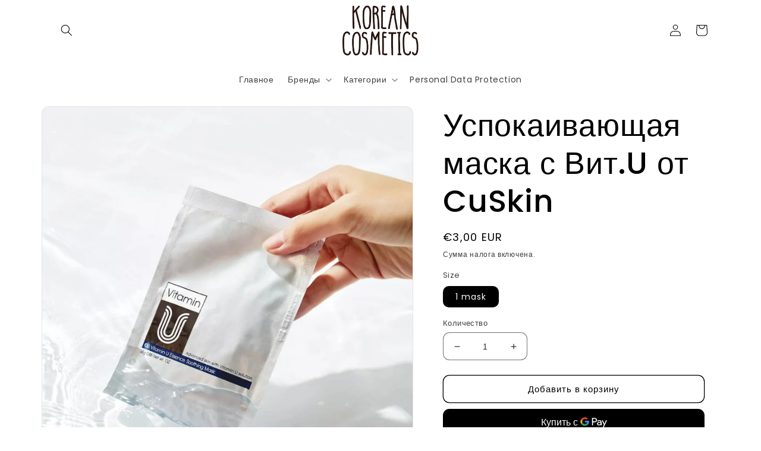

--- FILE ---
content_type: text/html; charset=utf-8
request_url: https://www.koreancosmetic.cy/ru/products/soothing-mask-with-vit-u-by-cuskin
body_size: 43081
content:
<!doctype html>
<html class="no-js" lang="ru">
  <head>
    <meta charset="utf-8">
    <meta http-equiv="X-UA-Compatible" content="IE=edge">
    <meta name="viewport" content="width=device-width,initial-scale=1">
    <meta name="theme-color" content="">
    <link rel="canonical" href="https://www.koreancosmetic.cy/ru/products/soothing-mask-with-vit-u-by-cuskin">
    <link rel="preconnect" href="https://cdn.shopify.com" crossorigin><link rel="icon" type="image/png" href="//www.koreancosmetic.cy/cdn/shop/files/favicon-32x32.png?crop=center&height=32&v=1669823833&width=32"><link rel="preconnect" href="https://fonts.shopifycdn.com" crossorigin><title>
      Успокаивающая маска с Вит.U от CuSkin
 &ndash; koreancosmetic.cy</title>

    
      <meta name="description" content="Питательная и успокаивающая маска с витамином U от CuSkin содержит большое количество эссенции с гуаязуленом, экстрактом алоэ, гиалуроновой кислотой и витамином U - запатентованным ингредиентом компании CU Skin. Лист из 100% натуральной целлюлозы позволяет эссенции дольше сохраняться и эффективнее доставлять свои полез">
    

    

<meta property="og:site_name" content="koreancosmetic.cy">
<meta property="og:url" content="https://www.koreancosmetic.cy/ru/products/soothing-mask-with-vit-u-by-cuskin">
<meta property="og:title" content="Успокаивающая маска с Вит.U от CuSkin">
<meta property="og:type" content="product">
<meta property="og:description" content="Питательная и успокаивающая маска с витамином U от CuSkin содержит большое количество эссенции с гуаязуленом, экстрактом алоэ, гиалуроновой кислотой и витамином U - запатентованным ингредиентом компании CU Skin. Лист из 100% натуральной целлюлозы позволяет эссенции дольше сохраняться и эффективнее доставлять свои полез"><meta property="og:image" content="http://www.koreancosmetic.cy/cdn/shop/products/dkxj6wjq8xudbrn9rqkmhadglbs0lxpt_1.png?v=1674834232">
  <meta property="og:image:secure_url" content="https://www.koreancosmetic.cy/cdn/shop/products/dkxj6wjq8xudbrn9rqkmhadglbs0lxpt_1.png?v=1674834232">
  <meta property="og:image:width" content="500">
  <meta property="og:image:height" content="500"><meta property="og:price:amount" content="3,00">
  <meta property="og:price:currency" content="EUR"><meta name="twitter:card" content="summary_large_image">
<meta name="twitter:title" content="Успокаивающая маска с Вит.U от CuSkin">
<meta name="twitter:description" content="Питательная и успокаивающая маска с витамином U от CuSkin содержит большое количество эссенции с гуаязуленом, экстрактом алоэ, гиалуроновой кислотой и витамином U - запатентованным ингредиентом компании CU Skin. Лист из 100% натуральной целлюлозы позволяет эссенции дольше сохраняться и эффективнее доставлять свои полез">


    <script src="//www.koreancosmetic.cy/cdn/shop/t/2/assets/global.js?v=24850326154503943211669736545" defer="defer"></script>
    <script>console.log("Products Excluded Successfully")</script>
    <script>window.performance && window.performance.mark && window.performance.mark('shopify.content_for_header.start');</script><meta id="shopify-digital-wallet" name="shopify-digital-wallet" content="/68757913919/digital_wallets/dialog">
<link rel="alternate" hreflang="x-default" href="https://www.koreancosmetic.cy/products/soothing-mask-with-vit-u-by-cuskin">
<link rel="alternate" hreflang="en" href="https://www.koreancosmetic.cy/products/soothing-mask-with-vit-u-by-cuskin">
<link rel="alternate" hreflang="ru" href="https://www.koreancosmetic.cy/ru/products/soothing-mask-with-vit-u-by-cuskin">
<link rel="alternate" hreflang="el" href="https://www.koreancosmetic.cy/el/products/soothing-mask-with-vit-u-by-cuskin">
<link rel="alternate" type="application/json+oembed" href="https://www.koreancosmetic.cy/ru/products/soothing-mask-with-vit-u-by-cuskin.oembed">
<script async="async" src="/checkouts/internal/preloads.js?locale=ru-CY"></script>
<script id="shopify-features" type="application/json">{"accessToken":"16d6425e2ba3da90c24e5681bc6e917a","betas":["rich-media-storefront-analytics"],"domain":"www.koreancosmetic.cy","predictiveSearch":true,"shopId":68757913919,"locale":"ru"}</script>
<script>var Shopify = Shopify || {};
Shopify.shop = "koreancosmetic-cy.myshopify.com";
Shopify.locale = "ru";
Shopify.currency = {"active":"EUR","rate":"1.0"};
Shopify.country = "CY";
Shopify.theme = {"name":"Korean Cosmetics V1","id":139153375551,"schema_name":"Sense","schema_version":"4.0.0","theme_store_id":null,"role":"main"};
Shopify.theme.handle = "null";
Shopify.theme.style = {"id":null,"handle":null};
Shopify.cdnHost = "www.koreancosmetic.cy/cdn";
Shopify.routes = Shopify.routes || {};
Shopify.routes.root = "/ru/";</script>
<script type="module">!function(o){(o.Shopify=o.Shopify||{}).modules=!0}(window);</script>
<script>!function(o){function n(){var o=[];function n(){o.push(Array.prototype.slice.apply(arguments))}return n.q=o,n}var t=o.Shopify=o.Shopify||{};t.loadFeatures=n(),t.autoloadFeatures=n()}(window);</script>
<script id="shop-js-analytics" type="application/json">{"pageType":"product"}</script>
<script defer="defer" async type="module" src="//www.koreancosmetic.cy/cdn/shopifycloud/shop-js/modules/v2/client.init-shop-cart-sync_bMa4EAn1.ru.esm.js"></script>
<script defer="defer" async type="module" src="//www.koreancosmetic.cy/cdn/shopifycloud/shop-js/modules/v2/chunk.common_4RF3jtGH.esm.js"></script>
<script defer="defer" async type="module" src="//www.koreancosmetic.cy/cdn/shopifycloud/shop-js/modules/v2/chunk.modal_CZ8DnfZh.esm.js"></script>
<script type="module">
  await import("//www.koreancosmetic.cy/cdn/shopifycloud/shop-js/modules/v2/client.init-shop-cart-sync_bMa4EAn1.ru.esm.js");
await import("//www.koreancosmetic.cy/cdn/shopifycloud/shop-js/modules/v2/chunk.common_4RF3jtGH.esm.js");
await import("//www.koreancosmetic.cy/cdn/shopifycloud/shop-js/modules/v2/chunk.modal_CZ8DnfZh.esm.js");

  window.Shopify.SignInWithShop?.initShopCartSync?.({"fedCMEnabled":true,"windoidEnabled":true});

</script>
<script id="__st">var __st={"a":68757913919,"offset":7200,"reqid":"ddc8458e-1f7c-4858-a0f6-ad9e17deeb69-1769216446","pageurl":"www.koreancosmetic.cy\/ru\/products\/soothing-mask-with-vit-u-by-cuskin","u":"bdbca4606904","p":"product","rtyp":"product","rid":8174057259327};</script>
<script>window.ShopifyPaypalV4VisibilityTracking = true;</script>
<script id="captcha-bootstrap">!function(){'use strict';const t='contact',e='account',n='new_comment',o=[[t,t],['blogs',n],['comments',n],[t,'customer']],c=[[e,'customer_login'],[e,'guest_login'],[e,'recover_customer_password'],[e,'create_customer']],r=t=>t.map((([t,e])=>`form[action*='/${t}']:not([data-nocaptcha='true']) input[name='form_type'][value='${e}']`)).join(','),a=t=>()=>t?[...document.querySelectorAll(t)].map((t=>t.form)):[];function s(){const t=[...o],e=r(t);return a(e)}const i='password',u='form_key',d=['recaptcha-v3-token','g-recaptcha-response','h-captcha-response',i],f=()=>{try{return window.sessionStorage}catch{return}},m='__shopify_v',_=t=>t.elements[u];function p(t,e,n=!1){try{const o=window.sessionStorage,c=JSON.parse(o.getItem(e)),{data:r}=function(t){const{data:e,action:n}=t;return t[m]||n?{data:e,action:n}:{data:t,action:n}}(c);for(const[e,n]of Object.entries(r))t.elements[e]&&(t.elements[e].value=n);n&&o.removeItem(e)}catch(o){console.error('form repopulation failed',{error:o})}}const l='form_type',E='cptcha';function T(t){t.dataset[E]=!0}const w=window,h=w.document,L='Shopify',v='ce_forms',y='captcha';let A=!1;((t,e)=>{const n=(g='f06e6c50-85a8-45c8-87d0-21a2b65856fe',I='https://cdn.shopify.com/shopifycloud/storefront-forms-hcaptcha/ce_storefront_forms_captcha_hcaptcha.v1.5.2.iife.js',D={infoText:'Защищено с помощью hCaptcha',privacyText:'Конфиденциальность',termsText:'Условия'},(t,e,n)=>{const o=w[L][v],c=o.bindForm;if(c)return c(t,g,e,D).then(n);var r;o.q.push([[t,g,e,D],n]),r=I,A||(h.body.append(Object.assign(h.createElement('script'),{id:'captcha-provider',async:!0,src:r})),A=!0)});var g,I,D;w[L]=w[L]||{},w[L][v]=w[L][v]||{},w[L][v].q=[],w[L][y]=w[L][y]||{},w[L][y].protect=function(t,e){n(t,void 0,e),T(t)},Object.freeze(w[L][y]),function(t,e,n,w,h,L){const[v,y,A,g]=function(t,e,n){const i=e?o:[],u=t?c:[],d=[...i,...u],f=r(d),m=r(i),_=r(d.filter((([t,e])=>n.includes(e))));return[a(f),a(m),a(_),s()]}(w,h,L),I=t=>{const e=t.target;return e instanceof HTMLFormElement?e:e&&e.form},D=t=>v().includes(t);t.addEventListener('submit',(t=>{const e=I(t);if(!e)return;const n=D(e)&&!e.dataset.hcaptchaBound&&!e.dataset.recaptchaBound,o=_(e),c=g().includes(e)&&(!o||!o.value);(n||c)&&t.preventDefault(),c&&!n&&(function(t){try{if(!f())return;!function(t){const e=f();if(!e)return;const n=_(t);if(!n)return;const o=n.value;o&&e.removeItem(o)}(t);const e=Array.from(Array(32),(()=>Math.random().toString(36)[2])).join('');!function(t,e){_(t)||t.append(Object.assign(document.createElement('input'),{type:'hidden',name:u})),t.elements[u].value=e}(t,e),function(t,e){const n=f();if(!n)return;const o=[...t.querySelectorAll(`input[type='${i}']`)].map((({name:t})=>t)),c=[...d,...o],r={};for(const[a,s]of new FormData(t).entries())c.includes(a)||(r[a]=s);n.setItem(e,JSON.stringify({[m]:1,action:t.action,data:r}))}(t,e)}catch(e){console.error('failed to persist form',e)}}(e),e.submit())}));const S=(t,e)=>{t&&!t.dataset[E]&&(n(t,e.some((e=>e===t))),T(t))};for(const o of['focusin','change'])t.addEventListener(o,(t=>{const e=I(t);D(e)&&S(e,y())}));const B=e.get('form_key'),M=e.get(l),P=B&&M;t.addEventListener('DOMContentLoaded',(()=>{const t=y();if(P)for(const e of t)e.elements[l].value===M&&p(e,B);[...new Set([...A(),...v().filter((t=>'true'===t.dataset.shopifyCaptcha))])].forEach((e=>S(e,t)))}))}(h,new URLSearchParams(w.location.search),n,t,e,['guest_login'])})(!0,!0)}();</script>
<script integrity="sha256-4kQ18oKyAcykRKYeNunJcIwy7WH5gtpwJnB7kiuLZ1E=" data-source-attribution="shopify.loadfeatures" defer="defer" src="//www.koreancosmetic.cy/cdn/shopifycloud/storefront/assets/storefront/load_feature-a0a9edcb.js" crossorigin="anonymous"></script>
<script data-source-attribution="shopify.dynamic_checkout.dynamic.init">var Shopify=Shopify||{};Shopify.PaymentButton=Shopify.PaymentButton||{isStorefrontPortableWallets:!0,init:function(){window.Shopify.PaymentButton.init=function(){};var t=document.createElement("script");t.src="https://www.koreancosmetic.cy/cdn/shopifycloud/portable-wallets/latest/portable-wallets.ru.js",t.type="module",document.head.appendChild(t)}};
</script>
<script data-source-attribution="shopify.dynamic_checkout.buyer_consent">
  function portableWalletsHideBuyerConsent(e){var t=document.getElementById("shopify-buyer-consent"),n=document.getElementById("shopify-subscription-policy-button");t&&n&&(t.classList.add("hidden"),t.setAttribute("aria-hidden","true"),n.removeEventListener("click",e))}function portableWalletsShowBuyerConsent(e){var t=document.getElementById("shopify-buyer-consent"),n=document.getElementById("shopify-subscription-policy-button");t&&n&&(t.classList.remove("hidden"),t.removeAttribute("aria-hidden"),n.addEventListener("click",e))}window.Shopify?.PaymentButton&&(window.Shopify.PaymentButton.hideBuyerConsent=portableWalletsHideBuyerConsent,window.Shopify.PaymentButton.showBuyerConsent=portableWalletsShowBuyerConsent);
</script>
<script>
  function portableWalletsCleanup(e){e&&e.src&&console.error("Failed to load portable wallets script "+e.src);var t=document.querySelectorAll("shopify-accelerated-checkout .shopify-payment-button__skeleton, shopify-accelerated-checkout-cart .wallet-cart-button__skeleton"),e=document.getElementById("shopify-buyer-consent");for(let e=0;e<t.length;e++)t[e].remove();e&&e.remove()}function portableWalletsNotLoadedAsModule(e){e instanceof ErrorEvent&&"string"==typeof e.message&&e.message.includes("import.meta")&&"string"==typeof e.filename&&e.filename.includes("portable-wallets")&&(window.removeEventListener("error",portableWalletsNotLoadedAsModule),window.Shopify.PaymentButton.failedToLoad=e,"loading"===document.readyState?document.addEventListener("DOMContentLoaded",window.Shopify.PaymentButton.init):window.Shopify.PaymentButton.init())}window.addEventListener("error",portableWalletsNotLoadedAsModule);
</script>

<script type="module" src="https://www.koreancosmetic.cy/cdn/shopifycloud/portable-wallets/latest/portable-wallets.ru.js" onError="portableWalletsCleanup(this)" crossorigin="anonymous"></script>
<script nomodule>
  document.addEventListener("DOMContentLoaded", portableWalletsCleanup);
</script>

<link id="shopify-accelerated-checkout-styles" rel="stylesheet" media="screen" href="https://www.koreancosmetic.cy/cdn/shopifycloud/portable-wallets/latest/accelerated-checkout-backwards-compat.css" crossorigin="anonymous">
<style id="shopify-accelerated-checkout-cart">
        #shopify-buyer-consent {
  margin-top: 1em;
  display: inline-block;
  width: 100%;
}

#shopify-buyer-consent.hidden {
  display: none;
}

#shopify-subscription-policy-button {
  background: none;
  border: none;
  padding: 0;
  text-decoration: underline;
  font-size: inherit;
  cursor: pointer;
}

#shopify-subscription-policy-button::before {
  box-shadow: none;
}

      </style>
<script id="sections-script" data-sections="product-recommendations,header,footer" defer="defer" src="//www.koreancosmetic.cy/cdn/shop/t/2/compiled_assets/scripts.js?v=1409"></script>
<script>window.performance && window.performance.mark && window.performance.mark('shopify.content_for_header.end');</script>


    <style data-shopify>
      @font-face {
  font-family: Poppins;
  font-weight: 400;
  font-style: normal;
  font-display: swap;
  src: url("//www.koreancosmetic.cy/cdn/fonts/poppins/poppins_n4.0ba78fa5af9b0e1a374041b3ceaadf0a43b41362.woff2") format("woff2"),
       url("//www.koreancosmetic.cy/cdn/fonts/poppins/poppins_n4.214741a72ff2596839fc9760ee7a770386cf16ca.woff") format("woff");
}

      @font-face {
  font-family: Poppins;
  font-weight: 700;
  font-style: normal;
  font-display: swap;
  src: url("//www.koreancosmetic.cy/cdn/fonts/poppins/poppins_n7.56758dcf284489feb014a026f3727f2f20a54626.woff2") format("woff2"),
       url("//www.koreancosmetic.cy/cdn/fonts/poppins/poppins_n7.f34f55d9b3d3205d2cd6f64955ff4b36f0cfd8da.woff") format("woff");
}

      @font-face {
  font-family: Poppins;
  font-weight: 400;
  font-style: italic;
  font-display: swap;
  src: url("//www.koreancosmetic.cy/cdn/fonts/poppins/poppins_i4.846ad1e22474f856bd6b81ba4585a60799a9f5d2.woff2") format("woff2"),
       url("//www.koreancosmetic.cy/cdn/fonts/poppins/poppins_i4.56b43284e8b52fc64c1fd271f289a39e8477e9ec.woff") format("woff");
}

      @font-face {
  font-family: Poppins;
  font-weight: 700;
  font-style: italic;
  font-display: swap;
  src: url("//www.koreancosmetic.cy/cdn/fonts/poppins/poppins_i7.42fd71da11e9d101e1e6c7932199f925f9eea42d.woff2") format("woff2"),
       url("//www.koreancosmetic.cy/cdn/fonts/poppins/poppins_i7.ec8499dbd7616004e21155106d13837fff4cf556.woff") format("woff");
}

      @font-face {
  font-family: Poppins;
  font-weight: 500;
  font-style: normal;
  font-display: swap;
  src: url("//www.koreancosmetic.cy/cdn/fonts/poppins/poppins_n5.ad5b4b72b59a00358afc706450c864c3c8323842.woff2") format("woff2"),
       url("//www.koreancosmetic.cy/cdn/fonts/poppins/poppins_n5.33757fdf985af2d24b32fcd84c9a09224d4b2c39.woff") format("woff");
}


      :root {
        --font-body-family: Poppins, sans-serif;
        --font-body-style: normal;
        --font-body-weight: 400;
        --font-body-weight-bold: 700;

        --font-heading-family: Poppins, sans-serif;
        --font-heading-style: normal;
        --font-heading-weight: 500;

        --font-body-scale: 1.0;
        --font-heading-scale: 1.3;

        --color-base-text: 0, 0, 0;
        --color-shadow: 0, 0, 0;
        --color-base-background-1: 255, 255, 255;
        --color-base-background-2: 255, 255, 255;
        --color-base-solid-button-labels: 255, 255, 255;
        --color-base-outline-button-labels: 0, 0, 0;
        --color-base-accent-1: 0, 0, 0;
        --color-base-accent-2: 0, 0, 0;
        --payment-terms-background-color: #ffffff;

        --gradient-base-background-1: linear-gradient(180deg, rgba(255, 255, 255, 1), rgba(255, 255, 255, 1) 99%, rgba(255, 255, 255, 1) 100%);
        --gradient-base-background-2: linear-gradient(180deg, rgba(194, 172, 162, 1), rgba(194, 172, 162, 1) 97%);
        --gradient-base-accent-1: linear-gradient(180deg, rgba(0, 0, 0, 1), rgba(0, 0, 0, 1) 100%);
        --gradient-base-accent-2: linear-gradient(180deg, rgba(0, 0, 0, 1), rgba(0, 0, 0, 1) 100%);

        --media-padding: px;
        --media-border-opacity: 0.1;
        --media-border-width: 1px;
        --media-radius: 12px;
        --media-shadow-opacity: 0.0;
        --media-shadow-horizontal-offset: 10px;
        --media-shadow-vertical-offset: 12px;
        --media-shadow-blur-radius: 20px;
        --media-shadow-visible: 0;

        --page-width: 120rem;
        --page-width-margin: 0rem;

        --card-image-padding: 0.0rem;
        --card-corner-radius: 1.2rem;
        --card-text-alignment: center;
        --card-border-width: 0.0rem;
        --card-border-opacity: 0.1;
        --card-shadow-opacity: 0.05;
        --card-shadow-visible: 1;
        --card-shadow-horizontal-offset: 1.0rem;
        --card-shadow-vertical-offset: 1.0rem;
        --card-shadow-blur-radius: 3.5rem;

        --badge-corner-radius: 2.0rem;

        --popup-border-width: 1px;
        --popup-border-opacity: 0.1;
        --popup-corner-radius: 22px;
        --popup-shadow-opacity: 0.1;
        --popup-shadow-horizontal-offset: 10px;
        --popup-shadow-vertical-offset: 12px;
        --popup-shadow-blur-radius: 20px;

        --drawer-border-width: 1px;
        --drawer-border-opacity: 0.1;
        --drawer-shadow-opacity: 0.0;
        --drawer-shadow-horizontal-offset: 0px;
        --drawer-shadow-vertical-offset: 4px;
        --drawer-shadow-blur-radius: 5px;

        --spacing-sections-desktop: 36px;
        --spacing-sections-mobile: 25px;

        --grid-desktop-vertical-spacing: 40px;
        --grid-desktop-horizontal-spacing: 40px;
        --grid-mobile-vertical-spacing: 20px;
        --grid-mobile-horizontal-spacing: 20px;

        --text-boxes-border-opacity: 0.1;
        --text-boxes-border-width: 0px;
        --text-boxes-radius: 24px;
        --text-boxes-shadow-opacity: 0.0;
        --text-boxes-shadow-visible: 0;
        --text-boxes-shadow-horizontal-offset: 10px;
        --text-boxes-shadow-vertical-offset: 12px;
        --text-boxes-shadow-blur-radius: 20px;

        --buttons-radius: 10px;
        --buttons-radius-outset: 11px;
        --buttons-border-width: 1px;
        --buttons-border-opacity: 1.0;
        --buttons-shadow-opacity: 0.0;
        --buttons-shadow-visible: 0;
        --buttons-shadow-horizontal-offset: 0px;
        --buttons-shadow-vertical-offset: 4px;
        --buttons-shadow-blur-radius: 5px;
        --buttons-border-offset: 0.3px;

        --inputs-radius: 10px;
        --inputs-border-width: 1px;
        --inputs-border-opacity: 0.55;
        --inputs-shadow-opacity: 0.0;
        --inputs-shadow-horizontal-offset: 0px;
        --inputs-margin-offset: 0px;
        --inputs-shadow-vertical-offset: 4px;
        --inputs-shadow-blur-radius: 5px;
        --inputs-radius-outset: 11px;

        --variant-pills-radius: 10px;
        --variant-pills-border-width: 1px;
        --variant-pills-border-opacity: 0.1;
        --variant-pills-shadow-opacity: 0.0;
        --variant-pills-shadow-horizontal-offset: 0px;
        --variant-pills-shadow-vertical-offset: 4px;
        --variant-pills-shadow-blur-radius: 5px;
      }

      *,
      *::before,
      *::after {
        box-sizing: inherit;
      }

      html {
        box-sizing: border-box;
        font-size: calc(var(--font-body-scale) * 62.5%);
        height: 100%;
      }

      body {
        display: grid;
        grid-template-rows: auto auto 1fr auto;
        grid-template-columns: 100%;
        min-height: 100%;
        margin: 0;
        font-size: 1.5rem;
        letter-spacing: 0.06rem;
        line-height: calc(1 + 0.8 / var(--font-body-scale));
        font-family: var(--font-body-family);
        font-style: var(--font-body-style);
        font-weight: var(--font-body-weight);
      }

      @media screen and (min-width: 750px) {
        body {
          font-size: 1.6rem;
        }
      }
    </style>

    <link href="//www.koreancosmetic.cy/cdn/shop/t/2/assets/base.css?v=151598455898389770011669756019" rel="stylesheet" type="text/css" media="all" />
<link rel="preload" as="font" href="//www.koreancosmetic.cy/cdn/fonts/poppins/poppins_n4.0ba78fa5af9b0e1a374041b3ceaadf0a43b41362.woff2" type="font/woff2" crossorigin><link rel="preload" as="font" href="//www.koreancosmetic.cy/cdn/fonts/poppins/poppins_n5.ad5b4b72b59a00358afc706450c864c3c8323842.woff2" type="font/woff2" crossorigin><link rel="stylesheet" href="//www.koreancosmetic.cy/cdn/shop/t/2/assets/component-predictive-search.css?v=165644661289088488651669736544" media="print" onload="this.media='all'"><script>document.documentElement.className = document.documentElement.className.replace('no-js', 'js');
    if (Shopify.designMode) {
      document.documentElement.classList.add('shopify-design-mode');
    }
    </script>
  	<!-- "snippets/vitals-loader.liquid" was not rendered, the associated app was uninstalled -->

  
<!-- BEGIN app block: shopify://apps/t-lab-ai-language-translate/blocks/language_detection/b5b83690-efd4-434d-8c6a-a5cef4019faf --><script type="text/template" id="tl-localization-form-template"><form method="post" action="/ru/localization" id="localization_form" accept-charset="UTF-8" class="shopify-localization-form" enctype="multipart/form-data"><input type="hidden" name="form_type" value="localization" /><input type="hidden" name="utf8" value="✓" /><input type="hidden" name="_method" value="put" /><input type="hidden" name="return_to" value="/ru/products/soothing-mask-with-vit-u-by-cuskin" /><input type="hidden" name="language_code" value="ru"></form></script>

<!-- BEGIN app snippet: language_detection_code --><script>
  "use strict";
  (()=>{function i(e,o){for(var t=0;t<e.length;t++)if(o(e[t]))return e[t];return null}var c={sessionStorageKey:"tlab.redirectHistory",languageLocalStorageKey:"translation-lab-lang",getCookie:function(e){var e="; ".concat(document.cookie).split("; ".concat(e,"="));return 2===e.length&&(e=e.pop())&&e.split(";").shift()||null},getSavedLocale:function(e){var o,t,n=localStorage.getItem(this.languageLocalStorageKey);return n?(t=i(e,function(e){return e.iso_code.toLowerCase()===n.toLowerCase()}))?t.iso_code:null:(o=this.getCookie(this.languageLocalStorageKey))&&(t=i(e,function(e){return e.iso_code.toLowerCase()===o.toLowerCase()}))?t.iso_code:null},saveLocale:function(e){var o=window.location.hostname,t=o;-1===o.indexOf("myshopify")&&(t=o.split(".").slice(-2).join(".")),localStorage.setItem(this.languageLocalStorageKey,e);document.cookie="".concat(this.languageLocalStorageKey,"=").concat(e,"; path=/; domain=.").concat(t,"; Max-Age=").concat(31536e3,"; Secure")},checkForRedirectLoop:function(e){var o;try{var t=null!=(o=sessionStorage.getItem(this.sessionStorageKey))?o:"[]",n=JSON.parse(t);if(n.includes(e))return console.log("TLab: Redirect loop detected!"),sessionStorage.removeItem(this.sessionStorageKey),!0;n.push(e),sessionStorage.setItem(this.sessionStorageKey,JSON.stringify(n))}catch(e){}return!1},clearRedirectHistory:function(){sessionStorage.removeItem(this.sessionStorageKey)}};function o(e){c.saveLocale(e)}function r(e){var o,t,n,a,r=c.getSavedLocale(e),e=(e=e,(a=navigator.language)?(n=i(e,function(e){return e.iso_code.toLowerCase()===a.toLowerCase()}))?n.iso_code:(o=a.split("-"))[0]?(n=i(e,function(e){return e.iso_code.toLowerCase().startsWith(o[0].toLowerCase())}))?n.iso_code:(t=["no","nn","nb"]).includes(a.toLowerCase())&&(n=i(e,function(e){return t.includes(e.iso_code.toLowerCase())}))?n.iso_code:null:null:null);return r||e||null}function s(){function e(){document.querySelectorAll('select[name="locale_code"]').forEach(function(e){e.addEventListener("change",function(e){e=e.target;e&&o(e.value)})}),document.querySelectorAll('input[name="locale_code"]').forEach(function(e){var t;e=e,t=function(e){o(e.value)},new MutationObserver(function(e,o){"value"===e[0].attributeName&&e[0].target instanceof HTMLInputElement&&(t(e[0].target),o.disconnect())}).observe(e,{attributes:!0})})}"loading"===document.readyState?window.addEventListener("DOMContentLoaded",e):e()}void 0===window.TranslationLab&&(window.TranslationLab={}),window.TranslationLab.BrowserLanguageDetection={configure:function(e,o){var t,n,a;window.Shopify&&window.Shopify.designMode||new RegExp("(bot|Googlebot/|Googlebot-Mobile|Googlebot-Image|Googlebot-News|Googlebot-Video|AdsBot-Google([^-]|$)|AdsBot-Google-Mobile|Feedfetcher-Google|Mediapartners-Google|APIs-Google|Page|Speed|Insights|Lighthouse|bingbot|Slurp|exabot|ia_archiver|YandexBot|YandexImages|YandexAccessibilityBot|YandexMobileBot|YandexMetrika|YandexTurbo|YandexImageResizer|YandexVideo|YandexAdNet|YandexBlogs|YandexCalendar|YandexDirect|YandexFavicons|YaDirectFetcher|YandexForDomain|YandexMarket|YandexMedia|YandexMobileScreenShotBot|YandexNews|YandexOntoDB|YandexPagechecker|YandexPartner|YandexRCA|YandexSearchShop|YandexSitelinks|YandexSpravBot|YandexTracker|YandexVertis|YandexVerticals|YandexWebmaster|YandexScreenshotBot|Baiduspider|facebookexternalhit|Sogou|DuckDuckBot|BUbiNG|crawler4j|S[eE][mM]rushBot|Google-Adwords-Instant|BingPreview/|Bark[rR]owler|DuckDuckGo-Favicons-Bot|AppEngine-Google|Google Web Preview|acapbot|Baidu-YunGuanCe|Feedly|Feedspot|google-xrawler|Google-Structured-Data-Testing-Tool|Google-PhysicalWeb|Google Favicon|Google-Site-Verification|Gwene|SentiBot|FreshRSS)","i").test(navigator.userAgent)||((o=(t=r(o=o))&&null!=(o=i(o,function(e){return e.iso_code.toLowerCase()===t.toLowerCase()}))?o:null)&&o.iso_code!==e?(o=o.iso_code,c.checkForRedirectLoop(o)||(n=document.querySelector("#tl-localization-form-template"))&&(document.body=document.createElement("body"),document.body.innerHTML=n.innerHTML,document.body.style.display="none",n=document.querySelector("form"))&&(n.style.display="none",a=n.querySelector('input[name="language_code"]'))&&(a.value=o,n.submit())):(c.clearRedirectHistory(),c.saveLocale(e),s()))}}})();
</script><!-- END app snippet -->

<script>
  "use strict";
  (function () {
    var languageList = JSON.parse("[{\r\n\"iso_code\": \"en\"\r\n},{\r\n\"iso_code\": \"ru\"\r\n},{\r\n\"iso_code\": \"el\"\r\n}]");
    var currentLocale = 'ru';
    TranslationLab.BrowserLanguageDetection.configure(currentLocale, languageList);
  })();
</script>


<!-- END app block --><!-- BEGIN app block: shopify://apps/addify-country-restrictions/blocks/country-restriction/8f1a8878-9149-4768-b487-01b94759156f -->
<input type="hidden" id="adfcr-product-id" value="8174057259327">
<script defer="defer">
  var afcr_curr_collections = [];
  
      afcr_curr_collections[afcr_curr_collections.length] = 'gid://shopify/Collection/' + '429370966335';
  
      afcr_curr_collections[afcr_curr_collections.length] = 'gid://shopify/Collection/' + '429261586751';
  
  var afcr_collection_id = '';
  var afcr_page_type = 'all';
  
      afcr_page_type = 'product';
  

  
</script>

<input type="hidden" value="koreancosmetic-cy.myshopify.com" id="liquid_shop_name">

<input type="hidden" id="adfcr-page-type" value="product">

<input type="hidden" id="adfcr-product-collections" value="429370966335,429261586751">









<input type="hidden" id="adfcr-product-tags" value="">

<script src="https://cdn.shopify.com/extensions/019bd5ce-d62e-7a96-9da2-01ea20c244c2/country-restriction-480/assets/afcr-theme-script.js" defer="defer"></script>



<!-- END app block --><!-- BEGIN app block: shopify://apps/t-lab-ai-language-translate/blocks/custom_translations/b5b83690-efd4-434d-8c6a-a5cef4019faf --><!-- BEGIN app snippet: custom_translation_scripts --><script>
(()=>{var o=/\([0-9]+?\)$/,M=/\r?\n|\r|\t|\xa0|\u200B|\u200E|&nbsp;| /g,v=/<\/?[a-z][\s\S]*>/i,t=/^(https?:\/\/|\/\/)[^\s/$.?#].[^\s]*$/i,k=/\{\{\s*([a-zA-Z_]\w*)\s*\}\}/g,p=/\{\{\s*([a-zA-Z_]\w*)\s*\}\}/,r=/^(https:)?\/\/cdn\.shopify\.com\/(.+)\.(png|jpe?g|gif|webp|svgz?|bmp|tiff?|ico|avif)/i,e=/^(https:)?\/\/cdn\.shopify\.com/i,a=/\b(?:https?|ftp)?:?\/\/?[^\s\/]+\/[^\s]+\.(?:png|jpe?g|gif|webp|svgz?|bmp|tiff?|ico|avif)\b/i,I=/url\(['"]?(.*?)['"]?\)/,m="__label:",i=document.createElement("textarea"),u={t:["src","data-src","data-source","data-href","data-zoom","data-master","data-bg","base-src"],i:["srcset","data-srcset"],o:["href","data-href"],u:["href","data-href","data-src","data-zoom"]},g=new Set(["img","picture","button","p","a","input"]),h=16.67,s=function(n){return n.nodeType===Node.ELEMENT_NODE},c=function(n){return n.nodeType===Node.TEXT_NODE};function w(n){return r.test(n.trim())||a.test(n.trim())}function b(n){return(n=>(n=n.trim(),t.test(n)))(n)||e.test(n.trim())}var l=function(n){return!n||0===n.trim().length};function j(n){return i.innerHTML=n,i.value}function T(n){return A(j(n))}function A(n){return n.trim().replace(o,"").replace(M,"").trim()}var _=1e3;function D(n){n=n.trim().replace(M,"").replace(/&amp;/g,"&").replace(/&gt;/g,">").replace(/&lt;/g,"<").trim();return n.length>_?N(n):n}function E(n){return n.trim().toLowerCase().replace(/^https:/i,"")}function N(n){for(var t=5381,r=0;r<n.length;r++)t=(t<<5)+t^n.charCodeAt(r);return(t>>>0).toString(36)}function f(n){for(var t=document.createElement("template"),r=(t.innerHTML=n,["SCRIPT","IFRAME","OBJECT","EMBED","LINK","META"]),e=/^(on\w+|srcdoc|style)$/i,a=document.createTreeWalker(t.content,NodeFilter.SHOW_ELEMENT),i=a.nextNode();i;i=a.nextNode()){var o=i;if(r.includes(o.nodeName))o.remove();else for(var u=o.attributes.length-1;0<=u;--u)e.test(o.attributes[u].name)&&o.removeAttribute(o.attributes[u].name)}return t.innerHTML}function d(n,t,r){void 0===r&&(r=20);for(var e=n,a=0;e&&e.parentElement&&a<r;){for(var i=e.parentElement,o=0,u=t;o<u.length;o++)for(var s=u[o],c=0,l=s.l;c<l.length;c++){var f=l[c];switch(f.type){case"class":for(var d=0,v=i.classList;d<v.length;d++){var p=v[d];if(f.value.test(p))return s.label}break;case"id":if(i.id&&f.value.test(i.id))return s.label;break;case"attribute":if(i.hasAttribute(f.name)){if(!f.value)return s.label;var m=i.getAttribute(f.name);if(m&&f.value.test(m))return s.label}}}e=i,a++}return"unknown"}function y(n,t){var r,e,a;"function"==typeof window.fetch&&"AbortController"in window?(r=new AbortController,e=setTimeout(function(){return r.abort()},3e3),fetch(n,{credentials:"same-origin",signal:r.signal}).then(function(n){return clearTimeout(e),n.ok?n.json():Promise.reject(n)}).then(t).catch(console.error)):((a=new XMLHttpRequest).onreadystatechange=function(){4===a.readyState&&200===a.status&&t(JSON.parse(a.responseText))},a.open("GET",n,!0),a.timeout=3e3,a.send())}function O(){var l=/([^\s]+)\.(png|jpe?g|gif|webp|svgz?|bmp|tiff?|ico|avif)$/i,f=/_(\{width\}x*|\{width\}x\{height\}|\d{3,4}x\d{3,4}|\d{3,4}x|x\d{3,4}|pinco|icon|thumb|small|compact|medium|large|grande|original|master)(_crop_\w+)*(@[2-3]x)*(.progressive)*$/i,d=/^(https?|ftp|file):\/\//i;function r(n){var t,r="".concat(n.path).concat(n.v).concat(null!=(r=n.size)?r:"",".").concat(n.p);return n.m&&(r="".concat(n.path).concat(n.m,"/").concat(n.v).concat(null!=(t=n.size)?t:"",".").concat(n.p)),n.host&&(r="".concat(null!=(t=n.protocol)?t:"","//").concat(n.host).concat(r)),n.g&&(r+=n.g),r}return{h:function(n){var t=!0,r=(d.test(n)||n.startsWith("//")||(t=!1,n="https://example.com"+n),t);n.startsWith("//")&&(r=!1,n="https:"+n);try{new URL(n)}catch(n){return null}var e,a,i,o,u,s,n=new URL(n),c=n.pathname.split("/").filter(function(n){return n});return c.length<1||(a=c.pop(),e=null!=(e=c.pop())?e:null,null===(a=a.match(l)))?null:(s=a[1],a=a[2],i=s.match(f),o=s,(u=null)!==i&&(o=s.substring(0,i.index),u=i[0]),s=0<c.length?"/"+c.join("/")+"/":"/",{protocol:r?n.protocol:null,host:t?n.host:null,path:s,g:n.search,m:e,v:o,size:u,p:a,version:n.searchParams.get("v"),width:n.searchParams.get("width")})},T:r,S:function(n){return(n.m?"/".concat(n.m,"/"):"/").concat(n.v,".").concat(n.p)},M:function(n){return(n.m?"/".concat(n.m,"/"):"/").concat(n.v,".").concat(n.p,"?v=").concat(n.version||"0")},k:function(n,t){return r({protocol:t.protocol,host:t.host,path:t.path,g:t.g,m:t.m,v:t.v,size:n.size,p:t.p,version:t.version,width:t.width})}}}var x,S,C={},H={};function q(p,n){var m=new Map,g=new Map,i=new Map,r=new Map,e=new Map,a=new Map,o=new Map,u=function(n){return n.toLowerCase().replace(/[\s\W_]+/g,"")},s=new Set(n.A.map(u)),c=0,l=!1,f=!1,d=O();function v(n,t,r){s.has(u(n))||n&&t&&(r.set(n,t),l=!0)}function t(n,t){if(n&&n.trim()&&0!==m.size){var r=A(n),e=H[r];if(e&&(p.log("dictionary",'Overlapping text: "'.concat(n,'" related to html: "').concat(e,'"')),t)&&(n=>{if(n)for(var t=h(n.outerHTML),r=t._,e=(t.I||(r=0),n.parentElement),a=0;e&&a<5;){var i=h(e.outerHTML),o=i.I,i=i._;if(o){if(p.log("dictionary","Ancestor depth ".concat(a,": overlap score=").concat(i.toFixed(3),", base=").concat(r.toFixed(3))),r<i)return 1;if(i<r&&0<r)return}e=e.parentElement,a++}})(t))p.log("dictionary",'Skipping text translation for "'.concat(n,'" because an ancestor HTML translation exists'));else{e=m.get(r);if(e)return e;var a=n;if(a&&a.trim()&&0!==g.size){for(var i,o,u,s=g.entries(),c=s.next();!c.done;){var l=c.value[0],f=c.value[1],d=a.trim().match(l);if(d&&1<d.length){i=l,o=f,u=d;break}c=s.next()}if(i&&o&&u){var v=u.slice(1),t=o.match(k);if(t&&t.length===v.length)return t.reduce(function(n,t,r){return n.replace(t,v[r])},o)}}}}return null}function h(n){var r,e,a;return!n||!n.trim()||0===i.size?{I:null,_:0}:(r=D(n),a=0,(e=null)!=(n=i.get(r))?{I:n,_:1}:(i.forEach(function(n,t){-1!==t.indexOf(r)&&(t=r.length/t.length,a<t)&&(a=t,e=n)}),{I:e,_:a}))}function w(n){return n&&n.trim()&&0!==i.size&&(n=D(n),null!=(n=i.get(n)))?n:null}function b(n){if(n&&n.trim()&&0!==r.size){var t=E(n),t=r.get(t);if(t)return t;t=d.h(n);if(t){n=d.M(t).toLowerCase(),n=r.get(n);if(n)return n;n=d.S(t).toLowerCase(),t=r.get(n);if(t)return t}}return null}function T(n){return!n||!n.trim()||0===e.size||void 0===(n=e.get(A(n)))?null:n}function y(n){return!n||!n.trim()||0===a.size||void 0===(n=a.get(E(n)))?null:n}function x(n){var t;return!n||!n.trim()||0===o.size?null:null!=(t=o.get(A(n)))?t:(t=D(n),void 0!==(n=o.get(t))?n:null)}function S(){var n={j:m,D:g,N:i,O:r,C:e,H:a,q:o,L:l,R:c,F:C};return JSON.stringify(n,function(n,t){return t instanceof Map?Object.fromEntries(t.entries()):t})}return{J:function(n,t){v(n,t,m)},U:function(n,t){n&&t&&(n=new RegExp("^".concat(n,"$"),"s"),g.set(n,t),l=!0)},$:function(n,t){var r;n!==t&&(v((r=j(r=n).trim().replace(M,"").trim()).length>_?N(r):r,t,i),c=Math.max(c,n.length))},P:function(n,t){v(n,t,r),(n=d.h(n))&&(v(d.M(n).toLowerCase(),t,r),v(d.S(n).toLowerCase(),t,r))},G:function(n,t){v(n.replace("[img-alt]","").replace(M,"").trim(),t,e)},B:function(n,t){v(n,t,a)},W:function(n,t){f=!0,v(n,t,o)},V:function(){return p.log("dictionary","Translation dictionaries: ",S),i.forEach(function(n,r){m.forEach(function(n,t){r!==t&&-1!==r.indexOf(t)&&(C[t]=A(n),H[t]=r)})}),p.log("dictionary","appliedTextTranslations: ",JSON.stringify(C)),p.log("dictionary","overlappingTexts: ",JSON.stringify(H)),{L:l,Z:f,K:t,X:w,Y:b,nn:T,tn:y,rn:x}}}}function z(n,t,r){function f(n,t){t=n.split(t);return 2===t.length?t[1].trim()?t:[t[0]]:[n]}var d=q(r,t);return n.forEach(function(n){if(n){var c,l=n.name,n=n.value;if(l&&n){if("string"==typeof n)try{c=JSON.parse(n)}catch(n){return void r.log("dictionary","Invalid metafield JSON for "+l,function(){return String(n)})}else c=n;c&&Object.keys(c).forEach(function(e){if(e){var n,t,r,a=c[e];if(a)if(e!==a)if(l.includes("judge"))r=T(e),d.W(r,a);else if(e.startsWith("[img-alt]"))d.G(e,a);else if(e.startsWith("[img-src]"))n=E(e.replace("[img-src]","")),d.P(n,a);else if(v.test(e))d.$(e,a);else if(w(e))n=E(e),d.P(n,a);else if(b(e))r=E(e),d.B(r,a);else if("/"===(n=(n=e).trim())[0]&&"/"!==n[1]&&(r=E(e),d.B(r,a),r=T(e),d.J(r,a)),p.test(e))(s=(r=e).match(k))&&0<s.length&&(t=r.replace(/[-\/\\^$*+?.()|[\]]/g,"\\$&"),s.forEach(function(n){t=t.replace(n,"(.*)")}),d.U(t,a));else if(e.startsWith(m))r=a.replace(m,""),s=e.replace(m,""),d.J(T(s),r);else{if("product_tags"===l)for(var i=0,o=["_",":"];i<o.length;i++){var u=(n=>{if(e.includes(n)){var t=f(e,n),r=f(a,n);if(t.length===r.length)return t.forEach(function(n,t){n!==r[t]&&(d.J(T(n),r[t]),d.J(T("".concat(n,":")),"".concat(r[t],":")))}),{value:void 0}}})(o[i]);if("object"==typeof u)return u.value}var s=T(e);s!==a&&d.J(s,a)}}})}}}),d.V()}function L(y,x){var e=[{label:"judge-me",l:[{type:"class",value:/jdgm/i},{type:"id",value:/judge-me/i},{type:"attribute",name:"data-widget-name",value:/review_widget/i}]}],a=O();function S(r,n,e){n.forEach(function(n){var t=r.getAttribute(n);t&&(t=n.includes("href")?e.tn(t):e.K(t))&&r.setAttribute(n,t)})}function M(n,t,r){var e,a=n.getAttribute(t);a&&((e=i(a=E(a.split("&")[0]),r))?n.setAttribute(t,e):(e=r.tn(a))&&n.setAttribute(t,e))}function k(n,t,r){var e=n.getAttribute(t);e&&(e=((n,t)=>{var r=(n=n.split(",").filter(function(n){return null!=n&&""!==n.trim()}).map(function(n){var n=n.trim().split(/\s+/),t=n[0].split("?"),r=t[0],t=t[1],t=t?t.split("&"):[],e=((n,t)=>{for(var r=0;r<n.length;r++)if(t(n[r]))return n[r];return null})(t,function(n){return n.startsWith("v=")}),t=t.filter(function(n){return!n.startsWith("v=")}),n=n[1];return{url:r,version:e,en:t.join("&"),size:n}}))[0].url;if(r=i(r=n[0].version?"".concat(r,"?").concat(n[0].version):r,t)){var e=a.h(r);if(e)return n.map(function(n){var t=n.url,r=a.h(t);return r&&(t=a.k(r,e)),n.en&&(r=t.includes("?")?"&":"?",t="".concat(t).concat(r).concat(n.en)),t=n.size?"".concat(t," ").concat(n.size):t}).join(",")}})(e,r))&&n.setAttribute(t,e)}function i(n,t){var r=a.h(n);return null===r?null:(n=t.Y(n))?null===(n=a.h(n))?null:a.k(r,n):(n=a.S(r),null===(t=t.Y(n))||null===(n=a.h(t))?null:a.k(r,n))}function A(n,t,r){var e,a,i,o;r.an&&(e=n,a=r.on,u.o.forEach(function(n){var t=e.getAttribute(n);if(!t)return!1;!t.startsWith("/")||t.startsWith("//")||t.startsWith(a)||(t="".concat(a).concat(t),e.setAttribute(n,t))})),i=n,r=u.u.slice(),o=t,r.forEach(function(n){var t,r=i.getAttribute(n);r&&(w(r)?(t=o.Y(r))&&i.setAttribute(n,t):(t=o.tn(r))&&i.setAttribute(n,t))})}function _(t,r){var n,e,a,i,o;u.t.forEach(function(n){return M(t,n,r)}),u.i.forEach(function(n){return k(t,n,r)}),e="alt",a=r,(o=(n=t).getAttribute(e))&&((i=a.nn(o))?n.setAttribute(e,i):(i=a.K(o))&&n.setAttribute(e,i))}return{un:function(n){return!(!n||!s(n)||x.sn.includes((n=n).tagName.toLowerCase())||n.classList.contains("tl-switcher-container")||(n=n.parentNode)&&["SCRIPT","STYLE"].includes(n.nodeName.toUpperCase()))},cn:function(n){if(c(n)&&null!=(t=n.textContent)&&t.trim()){if(y.Z)if("judge-me"===d(n,e,5)){var t=y.rn(n.textContent);if(t)return void(n.textContent=j(t))}var r,t=y.K(n.textContent,n.parentElement||void 0);t&&(r=n.textContent.trim().replace(o,"").trim(),n.textContent=j(n.textContent.replace(r,t)))}},ln:function(n){if(!!l(n.textContent)||!n.innerHTML)return!1;if(y.Z&&"judge-me"===d(n,e,5)){var t=y.rn(n.innerHTML);if(t)return n.innerHTML=f(t),!0}t=y.X(n.innerHTML);return!!t&&(n.innerHTML=f(t),!0)},fn:function(n){var t,r,e,a,i,o,u,s,c,l;switch(S(n,["data-label","title"],y),n.tagName.toLowerCase()){case"span":S(n,["data-tooltip"],y);break;case"a":A(n,y,x);break;case"input":c=u=y,(l=(s=o=n).getAttribute("type"))&&("submit"===l||"button"===l)&&(l=s.getAttribute("value"),c=c.K(l))&&s.setAttribute("value",c),S(o,["placeholder"],u);break;case"textarea":S(n,["placeholder"],y);break;case"img":_(n,y);break;case"picture":for(var f=y,d=n.childNodes,v=0;v<d.length;v++){var p=d[v];if(p.tagName)switch(p.tagName.toLowerCase()){case"source":k(p,"data-srcset",f),k(p,"srcset",f);break;case"img":_(p,f)}}break;case"div":s=l=y,(u=o=c=n)&&(o=o.style.backgroundImage||o.getAttribute("data-bg")||"")&&"none"!==o&&(o=o.match(I))&&o[1]&&(o=o[1],s=s.Y(o))&&(u.style.backgroundImage='url("'.concat(s,'")')),a=c,i=l,["src","data-src","data-bg"].forEach(function(n){return M(a,n,i)}),["data-bgset"].forEach(function(n){return k(a,n,i)}),["data-href"].forEach(function(n){return S(a,[n],i)});break;case"button":r=y,(e=(t=n).getAttribute("value"))&&(r=r.K(e))&&t.setAttribute("value",r);break;case"iframe":e=y,(r=(t=n).getAttribute("src"))&&(e=e.tn(r))&&t.setAttribute("src",e);break;case"video":for(var m=n,g=y,h=["src"],w=0;w<h.length;w++){var b=h[w],T=m.getAttribute(b);T&&(T=g.tn(T))&&m.setAttribute(b,T)}}},getImageTranslation:function(n){return i(n,y)}}}function R(s,c,l){r=c.dn,e=new WeakMap;var r,e,a={add:function(n){var t=Date.now()+r;e.set(n,t)},has:function(n){var t=null!=(t=e.get(n))?t:0;return!(Date.now()>=t&&(e.delete(n),1))}},i=[],o=[],f=[],d=[],u=2*h,v=3*h;function p(n){var t,r,e;n&&(n.nodeType===Node.TEXT_NODE&&s.un(n.parentElement)?s.cn(n):s.un(n)&&(n=n,s.fn(n),t=g.has(n.tagName.toLowerCase())||(t=(t=n).getBoundingClientRect(),r=window.innerHeight||document.documentElement.clientHeight,e=window.innerWidth||document.documentElement.clientWidth,r=t.top<=r&&0<=t.top+t.height,e=t.left<=e&&0<=t.left+t.width,r&&e),a.has(n)||(t?i:o).push(n)))}function m(n){if(l.log("messageHandler","Processing element:",n),s.un(n)){var t=s.ln(n);if(a.add(n),!t){var r=n.childNodes;l.log("messageHandler","Child nodes:",r);for(var e=0;e<r.length;e++)p(r[e])}}}requestAnimationFrame(function n(){for(var t=performance.now();0<i.length;){var r=i.shift();if(r&&!a.has(r)&&m(r),performance.now()-t>=v)break}requestAnimationFrame(n)}),requestAnimationFrame(function n(){for(var t=performance.now();0<o.length;){var r=o.shift();if(r&&!a.has(r)&&m(r),performance.now()-t>=u)break}requestAnimationFrame(n)}),c.vn&&requestAnimationFrame(function n(){for(var t=performance.now();0<f.length;){var r=f.shift();if(r&&s.fn(r),performance.now()-t>=u)break}requestAnimationFrame(n)}),c.pn&&requestAnimationFrame(function n(){for(var t=performance.now();0<d.length;){var r=d.shift();if(r&&s.cn(r),performance.now()-t>=u)break}requestAnimationFrame(n)});var n={subtree:!0,childList:!0,attributes:c.vn,characterData:c.pn};new MutationObserver(function(n){l.log("observer","Observer:",n);for(var t=0;t<n.length;t++){var r=n[t];switch(r.type){case"childList":for(var e=r.addedNodes,a=0;a<e.length;a++)p(e[a]);var i=r.target.childNodes;if(i.length<=10)for(var o=0;o<i.length;o++)p(i[o]);break;case"attributes":var u=r.target;s.un(u)&&u&&f.push(u);break;case"characterData":c.pn&&(u=r.target)&&u.nodeType===Node.TEXT_NODE&&d.push(u)}}}).observe(document.documentElement,n)}void 0===window.TranslationLab&&(window.TranslationLab={}),window.TranslationLab.CustomTranslations=(x=(()=>{var a;try{a=window.localStorage.getItem("tlab_debug_mode")||null}catch(n){a=null}return{log:function(n,t){for(var r=[],e=2;e<arguments.length;e++)r[e-2]=arguments[e];!a||"observer"===n&&"all"===a||("all"===a||a===n||"custom"===n&&"custom"===a)&&(n=r.map(function(n){if("function"==typeof n)try{return n()}catch(n){return"Error generating parameter: ".concat(n.message)}return n}),console.log.apply(console,[t].concat(n)))}}})(),S=null,{init:function(n,t){n&&!n.isPrimaryLocale&&n.translationsMetadata&&n.translationsMetadata.length&&(0<(t=((n,t,r,e)=>{function a(n,t){for(var r=[],e=2;e<arguments.length;e++)r[e-2]=arguments[e];for(var a=0,i=r;a<i.length;a++){var o=i[a];if(o&&void 0!==o[n])return o[n]}return t}var i=window.localStorage.getItem("tlab_feature_options"),o=null;if(i)try{o=JSON.parse(i)}catch(n){e.log("dictionary","Invalid tlab_feature_options JSON",String(n))}var r=a("useMessageHandler",!0,o,i=r),u=a("messageHandlerCooldown",2e3,o,i),s=a("localizeUrls",!1,o,i),c=a("processShadowRoot",!1,o,i),l=a("attributesMutations",!1,o,i),f=a("processCharacterData",!1,o,i),d=a("excludedTemplates",[],o,i),o=a("phraseIgnoreList",[],o,i);return e.log("dictionary","useMessageHandler:",r),e.log("dictionary","messageHandlerCooldown:",u),e.log("dictionary","localizeUrls:",s),e.log("dictionary","processShadowRoot:",c),e.log("dictionary","attributesMutations:",l),e.log("dictionary","processCharacterData:",f),e.log("dictionary","excludedTemplates:",d),e.log("dictionary","phraseIgnoreList:",o),{sn:["html","head","meta","script","noscript","style","link","canvas","svg","g","path","ellipse","br","hr"],locale:n,on:t,gn:r,dn:u,an:s,hn:c,vn:l,pn:f,mn:d,A:o}})(n.locale,n.on,t,x)).mn.length&&t.mn.includes(n.template)||(n=z(n.translationsMetadata,t,x),S=L(n,t),n.L&&(t.gn&&R(S,t,x),window.addEventListener("DOMContentLoaded",function(){function e(n){n=/\/products\/(.+?)(\?.+)?$/.exec(n);return n?n[1]:null}var n,t,r,a;(a=document.querySelector(".cbb-frequently-bought-selector-label-name"))&&"true"!==a.getAttribute("translated")&&(n=e(window.location.pathname))&&(t="https://".concat(window.location.host,"/products/").concat(n,".json"),r="https://".concat(window.location.host).concat(window.Shopify.routes.root,"products/").concat(n,".json"),y(t,function(n){a.childNodes.forEach(function(t){t.textContent===n.product.title&&y(r,function(n){t.textContent!==n.product.title&&(t.textContent=n.product.title,a.setAttribute("translated","true"))})})}),document.querySelectorAll('[class*="cbb-frequently-bought-selector-link"]').forEach(function(t){var n,r;"true"!==t.getAttribute("translated")&&(n=t.getAttribute("href"))&&(r=e(n))&&y("https://".concat(window.location.host).concat(window.Shopify.routes.root,"products/").concat(r,".json"),function(n){t.textContent!==n.product.title&&(t.textContent=n.product.title,t.setAttribute("translated","true"))})}))}))))},getImageTranslation:function(n){return x.log("dictionary","translationManager: ",S),S?S.getImageTranslation(n):null}})})();
</script><!-- END app snippet -->

<script>
  (function() {
    var ctx = {
      locale: 'ru',
      isPrimaryLocale: false,
      rootUrl: '/ru',
      translationsMetadata: [{},{"name":"judge-me-product-review","value":null}],
      template: "product",
    };
    var settings = null;
    TranslationLab.CustomTranslations.init(ctx, settings);
  })()
</script>


<!-- END app block --><link href="https://cdn.shopify.com/extensions/019bd5ce-d62e-7a96-9da2-01ea20c244c2/country-restriction-480/assets/afcr-theme-style.css" rel="stylesheet" type="text/css" media="all">
<link href="https://monorail-edge.shopifysvc.com" rel="dns-prefetch">
<script>(function(){if ("sendBeacon" in navigator && "performance" in window) {try {var session_token_from_headers = performance.getEntriesByType('navigation')[0].serverTiming.find(x => x.name == '_s').description;} catch {var session_token_from_headers = undefined;}var session_cookie_matches = document.cookie.match(/_shopify_s=([^;]*)/);var session_token_from_cookie = session_cookie_matches && session_cookie_matches.length === 2 ? session_cookie_matches[1] : "";var session_token = session_token_from_headers || session_token_from_cookie || "";function handle_abandonment_event(e) {var entries = performance.getEntries().filter(function(entry) {return /monorail-edge.shopifysvc.com/.test(entry.name);});if (!window.abandonment_tracked && entries.length === 0) {window.abandonment_tracked = true;var currentMs = Date.now();var navigation_start = performance.timing.navigationStart;var payload = {shop_id: 68757913919,url: window.location.href,navigation_start,duration: currentMs - navigation_start,session_token,page_type: "product"};window.navigator.sendBeacon("https://monorail-edge.shopifysvc.com/v1/produce", JSON.stringify({schema_id: "online_store_buyer_site_abandonment/1.1",payload: payload,metadata: {event_created_at_ms: currentMs,event_sent_at_ms: currentMs}}));}}window.addEventListener('pagehide', handle_abandonment_event);}}());</script>
<script id="web-pixels-manager-setup">(function e(e,d,r,n,o){if(void 0===o&&(o={}),!Boolean(null===(a=null===(i=window.Shopify)||void 0===i?void 0:i.analytics)||void 0===a?void 0:a.replayQueue)){var i,a;window.Shopify=window.Shopify||{};var t=window.Shopify;t.analytics=t.analytics||{};var s=t.analytics;s.replayQueue=[],s.publish=function(e,d,r){return s.replayQueue.push([e,d,r]),!0};try{self.performance.mark("wpm:start")}catch(e){}var l=function(){var e={modern:/Edge?\/(1{2}[4-9]|1[2-9]\d|[2-9]\d{2}|\d{4,})\.\d+(\.\d+|)|Firefox\/(1{2}[4-9]|1[2-9]\d|[2-9]\d{2}|\d{4,})\.\d+(\.\d+|)|Chrom(ium|e)\/(9{2}|\d{3,})\.\d+(\.\d+|)|(Maci|X1{2}).+ Version\/(15\.\d+|(1[6-9]|[2-9]\d|\d{3,})\.\d+)([,.]\d+|)( \(\w+\)|)( Mobile\/\w+|) Safari\/|Chrome.+OPR\/(9{2}|\d{3,})\.\d+\.\d+|(CPU[ +]OS|iPhone[ +]OS|CPU[ +]iPhone|CPU IPhone OS|CPU iPad OS)[ +]+(15[._]\d+|(1[6-9]|[2-9]\d|\d{3,})[._]\d+)([._]\d+|)|Android:?[ /-](13[3-9]|1[4-9]\d|[2-9]\d{2}|\d{4,})(\.\d+|)(\.\d+|)|Android.+Firefox\/(13[5-9]|1[4-9]\d|[2-9]\d{2}|\d{4,})\.\d+(\.\d+|)|Android.+Chrom(ium|e)\/(13[3-9]|1[4-9]\d|[2-9]\d{2}|\d{4,})\.\d+(\.\d+|)|SamsungBrowser\/([2-9]\d|\d{3,})\.\d+/,legacy:/Edge?\/(1[6-9]|[2-9]\d|\d{3,})\.\d+(\.\d+|)|Firefox\/(5[4-9]|[6-9]\d|\d{3,})\.\d+(\.\d+|)|Chrom(ium|e)\/(5[1-9]|[6-9]\d|\d{3,})\.\d+(\.\d+|)([\d.]+$|.*Safari\/(?![\d.]+ Edge\/[\d.]+$))|(Maci|X1{2}).+ Version\/(10\.\d+|(1[1-9]|[2-9]\d|\d{3,})\.\d+)([,.]\d+|)( \(\w+\)|)( Mobile\/\w+|) Safari\/|Chrome.+OPR\/(3[89]|[4-9]\d|\d{3,})\.\d+\.\d+|(CPU[ +]OS|iPhone[ +]OS|CPU[ +]iPhone|CPU IPhone OS|CPU iPad OS)[ +]+(10[._]\d+|(1[1-9]|[2-9]\d|\d{3,})[._]\d+)([._]\d+|)|Android:?[ /-](13[3-9]|1[4-9]\d|[2-9]\d{2}|\d{4,})(\.\d+|)(\.\d+|)|Mobile Safari.+OPR\/([89]\d|\d{3,})\.\d+\.\d+|Android.+Firefox\/(13[5-9]|1[4-9]\d|[2-9]\d{2}|\d{4,})\.\d+(\.\d+|)|Android.+Chrom(ium|e)\/(13[3-9]|1[4-9]\d|[2-9]\d{2}|\d{4,})\.\d+(\.\d+|)|Android.+(UC? ?Browser|UCWEB|U3)[ /]?(15\.([5-9]|\d{2,})|(1[6-9]|[2-9]\d|\d{3,})\.\d+)\.\d+|SamsungBrowser\/(5\.\d+|([6-9]|\d{2,})\.\d+)|Android.+MQ{2}Browser\/(14(\.(9|\d{2,})|)|(1[5-9]|[2-9]\d|\d{3,})(\.\d+|))(\.\d+|)|K[Aa][Ii]OS\/(3\.\d+|([4-9]|\d{2,})\.\d+)(\.\d+|)/},d=e.modern,r=e.legacy,n=navigator.userAgent;return n.match(d)?"modern":n.match(r)?"legacy":"unknown"}(),u="modern"===l?"modern":"legacy",c=(null!=n?n:{modern:"",legacy:""})[u],f=function(e){return[e.baseUrl,"/wpm","/b",e.hashVersion,"modern"===e.buildTarget?"m":"l",".js"].join("")}({baseUrl:d,hashVersion:r,buildTarget:u}),m=function(e){var d=e.version,r=e.bundleTarget,n=e.surface,o=e.pageUrl,i=e.monorailEndpoint;return{emit:function(e){var a=e.status,t=e.errorMsg,s=(new Date).getTime(),l=JSON.stringify({metadata:{event_sent_at_ms:s},events:[{schema_id:"web_pixels_manager_load/3.1",payload:{version:d,bundle_target:r,page_url:o,status:a,surface:n,error_msg:t},metadata:{event_created_at_ms:s}}]});if(!i)return console&&console.warn&&console.warn("[Web Pixels Manager] No Monorail endpoint provided, skipping logging."),!1;try{return self.navigator.sendBeacon.bind(self.navigator)(i,l)}catch(e){}var u=new XMLHttpRequest;try{return u.open("POST",i,!0),u.setRequestHeader("Content-Type","text/plain"),u.send(l),!0}catch(e){return console&&console.warn&&console.warn("[Web Pixels Manager] Got an unhandled error while logging to Monorail."),!1}}}}({version:r,bundleTarget:l,surface:e.surface,pageUrl:self.location.href,monorailEndpoint:e.monorailEndpoint});try{o.browserTarget=l,function(e){var d=e.src,r=e.async,n=void 0===r||r,o=e.onload,i=e.onerror,a=e.sri,t=e.scriptDataAttributes,s=void 0===t?{}:t,l=document.createElement("script"),u=document.querySelector("head"),c=document.querySelector("body");if(l.async=n,l.src=d,a&&(l.integrity=a,l.crossOrigin="anonymous"),s)for(var f in s)if(Object.prototype.hasOwnProperty.call(s,f))try{l.dataset[f]=s[f]}catch(e){}if(o&&l.addEventListener("load",o),i&&l.addEventListener("error",i),u)u.appendChild(l);else{if(!c)throw new Error("Did not find a head or body element to append the script");c.appendChild(l)}}({src:f,async:!0,onload:function(){if(!function(){var e,d;return Boolean(null===(d=null===(e=window.Shopify)||void 0===e?void 0:e.analytics)||void 0===d?void 0:d.initialized)}()){var d=window.webPixelsManager.init(e)||void 0;if(d){var r=window.Shopify.analytics;r.replayQueue.forEach((function(e){var r=e[0],n=e[1],o=e[2];d.publishCustomEvent(r,n,o)})),r.replayQueue=[],r.publish=d.publishCustomEvent,r.visitor=d.visitor,r.initialized=!0}}},onerror:function(){return m.emit({status:"failed",errorMsg:"".concat(f," has failed to load")})},sri:function(e){var d=/^sha384-[A-Za-z0-9+/=]+$/;return"string"==typeof e&&d.test(e)}(c)?c:"",scriptDataAttributes:o}),m.emit({status:"loading"})}catch(e){m.emit({status:"failed",errorMsg:(null==e?void 0:e.message)||"Unknown error"})}}})({shopId: 68757913919,storefrontBaseUrl: "https://www.koreancosmetic.cy",extensionsBaseUrl: "https://extensions.shopifycdn.com/cdn/shopifycloud/web-pixels-manager",monorailEndpoint: "https://monorail-edge.shopifysvc.com/unstable/produce_batch",surface: "storefront-renderer",enabledBetaFlags: ["2dca8a86"],webPixelsConfigList: [{"id":"3467739482","configuration":"{\"pixel_id\":\"1898397074428525\",\"pixel_type\":\"facebook_pixel\"}","eventPayloadVersion":"v1","runtimeContext":"OPEN","scriptVersion":"ca16bc87fe92b6042fbaa3acc2fbdaa6","type":"APP","apiClientId":2329312,"privacyPurposes":["ANALYTICS","MARKETING","SALE_OF_DATA"],"dataSharingAdjustments":{"protectedCustomerApprovalScopes":["read_customer_address","read_customer_email","read_customer_name","read_customer_personal_data","read_customer_phone"]}},{"id":"3446505818","configuration":"{\"accountID\":\"6175\"}","eventPayloadVersion":"v1","runtimeContext":"STRICT","scriptVersion":"85221c2e9b30b4dcbaf72daf7e4296cb","type":"APP","apiClientId":51607764993,"privacyPurposes":["ANALYTICS","MARKETING","SALE_OF_DATA"],"dataSharingAdjustments":{"protectedCustomerApprovalScopes":[]}},{"id":"shopify-app-pixel","configuration":"{}","eventPayloadVersion":"v1","runtimeContext":"STRICT","scriptVersion":"0450","apiClientId":"shopify-pixel","type":"APP","privacyPurposes":["ANALYTICS","MARKETING"]},{"id":"shopify-custom-pixel","eventPayloadVersion":"v1","runtimeContext":"LAX","scriptVersion":"0450","apiClientId":"shopify-pixel","type":"CUSTOM","privacyPurposes":["ANALYTICS","MARKETING"]}],isMerchantRequest: false,initData: {"shop":{"name":"koreancosmetic.cy","paymentSettings":{"currencyCode":"EUR"},"myshopifyDomain":"koreancosmetic-cy.myshopify.com","countryCode":"CY","storefrontUrl":"https:\/\/www.koreancosmetic.cy\/ru"},"customer":null,"cart":null,"checkout":null,"productVariants":[{"price":{"amount":3.0,"currencyCode":"EUR"},"product":{"title":"Успокаивающая маска с Вит.U от CuSkin ","vendor":"CuSkin","id":"8174057259327","untranslatedTitle":"Успокаивающая маска с Вит.U от CuSkin ","url":"\/ru\/products\/soothing-mask-with-vit-u-by-cuskin","type":""},"id":"44392601977151","image":{"src":"\/\/www.koreancosmetic.cy\/cdn\/shop\/files\/vitamin_u_masl.jpg?v=1731454776"},"sku":"","title":"1 mask","untranslatedTitle":"1 mask"}],"purchasingCompany":null},},"https://www.koreancosmetic.cy/cdn","fcfee988w5aeb613cpc8e4bc33m6693e112",{"modern":"","legacy":""},{"shopId":"68757913919","storefrontBaseUrl":"https:\/\/www.koreancosmetic.cy","extensionBaseUrl":"https:\/\/extensions.shopifycdn.com\/cdn\/shopifycloud\/web-pixels-manager","surface":"storefront-renderer","enabledBetaFlags":"[\"2dca8a86\"]","isMerchantRequest":"false","hashVersion":"fcfee988w5aeb613cpc8e4bc33m6693e112","publish":"custom","events":"[[\"page_viewed\",{}],[\"product_viewed\",{\"productVariant\":{\"price\":{\"amount\":3.0,\"currencyCode\":\"EUR\"},\"product\":{\"title\":\"Успокаивающая маска с Вит.U от CuSkin \",\"vendor\":\"CuSkin\",\"id\":\"8174057259327\",\"untranslatedTitle\":\"Успокаивающая маска с Вит.U от CuSkin \",\"url\":\"\/ru\/products\/soothing-mask-with-vit-u-by-cuskin\",\"type\":\"\"},\"id\":\"44392601977151\",\"image\":{\"src\":\"\/\/www.koreancosmetic.cy\/cdn\/shop\/files\/vitamin_u_masl.jpg?v=1731454776\"},\"sku\":\"\",\"title\":\"1 mask\",\"untranslatedTitle\":\"1 mask\"}}]]"});</script><script>
  window.ShopifyAnalytics = window.ShopifyAnalytics || {};
  window.ShopifyAnalytics.meta = window.ShopifyAnalytics.meta || {};
  window.ShopifyAnalytics.meta.currency = 'EUR';
  var meta = {"product":{"id":8174057259327,"gid":"gid:\/\/shopify\/Product\/8174057259327","vendor":"CuSkin","type":"","handle":"soothing-mask-with-vit-u-by-cuskin","variants":[{"id":44392601977151,"price":300,"name":"Успокаивающая маска с Вит.U от CuSkin  - 1 mask","public_title":"1 mask","sku":""}],"remote":false},"page":{"pageType":"product","resourceType":"product","resourceId":8174057259327,"requestId":"ddc8458e-1f7c-4858-a0f6-ad9e17deeb69-1769216446"}};
  for (var attr in meta) {
    window.ShopifyAnalytics.meta[attr] = meta[attr];
  }
</script>
<script class="analytics">
  (function () {
    var customDocumentWrite = function(content) {
      var jquery = null;

      if (window.jQuery) {
        jquery = window.jQuery;
      } else if (window.Checkout && window.Checkout.$) {
        jquery = window.Checkout.$;
      }

      if (jquery) {
        jquery('body').append(content);
      }
    };

    var hasLoggedConversion = function(token) {
      if (token) {
        return document.cookie.indexOf('loggedConversion=' + token) !== -1;
      }
      return false;
    }

    var setCookieIfConversion = function(token) {
      if (token) {
        var twoMonthsFromNow = new Date(Date.now());
        twoMonthsFromNow.setMonth(twoMonthsFromNow.getMonth() + 2);

        document.cookie = 'loggedConversion=' + token + '; expires=' + twoMonthsFromNow;
      }
    }

    var trekkie = window.ShopifyAnalytics.lib = window.trekkie = window.trekkie || [];
    if (trekkie.integrations) {
      return;
    }
    trekkie.methods = [
      'identify',
      'page',
      'ready',
      'track',
      'trackForm',
      'trackLink'
    ];
    trekkie.factory = function(method) {
      return function() {
        var args = Array.prototype.slice.call(arguments);
        args.unshift(method);
        trekkie.push(args);
        return trekkie;
      };
    };
    for (var i = 0; i < trekkie.methods.length; i++) {
      var key = trekkie.methods[i];
      trekkie[key] = trekkie.factory(key);
    }
    trekkie.load = function(config) {
      trekkie.config = config || {};
      trekkie.config.initialDocumentCookie = document.cookie;
      var first = document.getElementsByTagName('script')[0];
      var script = document.createElement('script');
      script.type = 'text/javascript';
      script.onerror = function(e) {
        var scriptFallback = document.createElement('script');
        scriptFallback.type = 'text/javascript';
        scriptFallback.onerror = function(error) {
                var Monorail = {
      produce: function produce(monorailDomain, schemaId, payload) {
        var currentMs = new Date().getTime();
        var event = {
          schema_id: schemaId,
          payload: payload,
          metadata: {
            event_created_at_ms: currentMs,
            event_sent_at_ms: currentMs
          }
        };
        return Monorail.sendRequest("https://" + monorailDomain + "/v1/produce", JSON.stringify(event));
      },
      sendRequest: function sendRequest(endpointUrl, payload) {
        // Try the sendBeacon API
        if (window && window.navigator && typeof window.navigator.sendBeacon === 'function' && typeof window.Blob === 'function' && !Monorail.isIos12()) {
          var blobData = new window.Blob([payload], {
            type: 'text/plain'
          });

          if (window.navigator.sendBeacon(endpointUrl, blobData)) {
            return true;
          } // sendBeacon was not successful

        } // XHR beacon

        var xhr = new XMLHttpRequest();

        try {
          xhr.open('POST', endpointUrl);
          xhr.setRequestHeader('Content-Type', 'text/plain');
          xhr.send(payload);
        } catch (e) {
          console.log(e);
        }

        return false;
      },
      isIos12: function isIos12() {
        return window.navigator.userAgent.lastIndexOf('iPhone; CPU iPhone OS 12_') !== -1 || window.navigator.userAgent.lastIndexOf('iPad; CPU OS 12_') !== -1;
      }
    };
    Monorail.produce('monorail-edge.shopifysvc.com',
      'trekkie_storefront_load_errors/1.1',
      {shop_id: 68757913919,
      theme_id: 139153375551,
      app_name: "storefront",
      context_url: window.location.href,
      source_url: "//www.koreancosmetic.cy/cdn/s/trekkie.storefront.8d95595f799fbf7e1d32231b9a28fd43b70c67d3.min.js"});

        };
        scriptFallback.async = true;
        scriptFallback.src = '//www.koreancosmetic.cy/cdn/s/trekkie.storefront.8d95595f799fbf7e1d32231b9a28fd43b70c67d3.min.js';
        first.parentNode.insertBefore(scriptFallback, first);
      };
      script.async = true;
      script.src = '//www.koreancosmetic.cy/cdn/s/trekkie.storefront.8d95595f799fbf7e1d32231b9a28fd43b70c67d3.min.js';
      first.parentNode.insertBefore(script, first);
    };
    trekkie.load(
      {"Trekkie":{"appName":"storefront","development":false,"defaultAttributes":{"shopId":68757913919,"isMerchantRequest":null,"themeId":139153375551,"themeCityHash":"17685473266817759101","contentLanguage":"ru","currency":"EUR","eventMetadataId":"7cda78f5-fa08-4539-9cc6-ce5dd912504c"},"isServerSideCookieWritingEnabled":true,"monorailRegion":"shop_domain","enabledBetaFlags":["65f19447"]},"Session Attribution":{},"S2S":{"facebookCapiEnabled":true,"source":"trekkie-storefront-renderer","apiClientId":580111}}
    );

    var loaded = false;
    trekkie.ready(function() {
      if (loaded) return;
      loaded = true;

      window.ShopifyAnalytics.lib = window.trekkie;

      var originalDocumentWrite = document.write;
      document.write = customDocumentWrite;
      try { window.ShopifyAnalytics.merchantGoogleAnalytics.call(this); } catch(error) {};
      document.write = originalDocumentWrite;

      window.ShopifyAnalytics.lib.page(null,{"pageType":"product","resourceType":"product","resourceId":8174057259327,"requestId":"ddc8458e-1f7c-4858-a0f6-ad9e17deeb69-1769216446","shopifyEmitted":true});

      var match = window.location.pathname.match(/checkouts\/(.+)\/(thank_you|post_purchase)/)
      var token = match? match[1]: undefined;
      if (!hasLoggedConversion(token)) {
        setCookieIfConversion(token);
        window.ShopifyAnalytics.lib.track("Viewed Product",{"currency":"EUR","variantId":44392601977151,"productId":8174057259327,"productGid":"gid:\/\/shopify\/Product\/8174057259327","name":"Успокаивающая маска с Вит.U от CuSkin  - 1 mask","price":"3.00","sku":"","brand":"CuSkin","variant":"1 mask","category":"","nonInteraction":true,"remote":false},undefined,undefined,{"shopifyEmitted":true});
      window.ShopifyAnalytics.lib.track("monorail:\/\/trekkie_storefront_viewed_product\/1.1",{"currency":"EUR","variantId":44392601977151,"productId":8174057259327,"productGid":"gid:\/\/shopify\/Product\/8174057259327","name":"Успокаивающая маска с Вит.U от CuSkin  - 1 mask","price":"3.00","sku":"","brand":"CuSkin","variant":"1 mask","category":"","nonInteraction":true,"remote":false,"referer":"https:\/\/www.koreancosmetic.cy\/ru\/products\/soothing-mask-with-vit-u-by-cuskin"});
      }
    });


        var eventsListenerScript = document.createElement('script');
        eventsListenerScript.async = true;
        eventsListenerScript.src = "//www.koreancosmetic.cy/cdn/shopifycloud/storefront/assets/shop_events_listener-3da45d37.js";
        document.getElementsByTagName('head')[0].appendChild(eventsListenerScript);

})();</script>
<script
  defer
  src="https://www.koreancosmetic.cy/cdn/shopifycloud/perf-kit/shopify-perf-kit-3.0.4.min.js"
  data-application="storefront-renderer"
  data-shop-id="68757913919"
  data-render-region="gcp-us-east1"
  data-page-type="product"
  data-theme-instance-id="139153375551"
  data-theme-name="Sense"
  data-theme-version="4.0.0"
  data-monorail-region="shop_domain"
  data-resource-timing-sampling-rate="10"
  data-shs="true"
  data-shs-beacon="true"
  data-shs-export-with-fetch="true"
  data-shs-logs-sample-rate="1"
  data-shs-beacon-endpoint="https://www.koreancosmetic.cy/api/collect"
></script>
</head>

  <body class="gradient">
    <a class="skip-to-content-link button visually-hidden" href="#MainContent">
      Перейти к контенту
    </a><div id="shopify-section-announcement-bar" class="shopify-section">
</div>
    <div id="shopify-section-header" class="shopify-section section-header"><link rel="stylesheet" href="//www.koreancosmetic.cy/cdn/shop/t/2/assets/component-list-menu.css?v=151968516119678728991669736544" media="print" onload="this.media='all'">
<link rel="stylesheet" href="//www.koreancosmetic.cy/cdn/shop/t/2/assets/component-search.css?v=96455689198851321781669736544" media="print" onload="this.media='all'">
<link rel="stylesheet" href="//www.koreancosmetic.cy/cdn/shop/t/2/assets/component-menu-drawer.css?v=182311192829367774911669736544" media="print" onload="this.media='all'">
<link rel="stylesheet" href="//www.koreancosmetic.cy/cdn/shop/t/2/assets/component-cart-notification.css?v=119852831333870967341669736543" media="print" onload="this.media='all'">
<link rel="stylesheet" href="//www.koreancosmetic.cy/cdn/shop/t/2/assets/component-cart-items.css?v=23917223812499722491669736543" media="print" onload="this.media='all'"><link rel="stylesheet" href="//www.koreancosmetic.cy/cdn/shop/t/2/assets/component-price.css?v=112673864592427438181669736544" media="print" onload="this.media='all'">
  <link rel="stylesheet" href="//www.koreancosmetic.cy/cdn/shop/t/2/assets/component-loading-overlay.css?v=167310470843593579841669736544" media="print" onload="this.media='all'"><noscript><link href="//www.koreancosmetic.cy/cdn/shop/t/2/assets/component-list-menu.css?v=151968516119678728991669736544" rel="stylesheet" type="text/css" media="all" /></noscript>
<noscript><link href="//www.koreancosmetic.cy/cdn/shop/t/2/assets/component-search.css?v=96455689198851321781669736544" rel="stylesheet" type="text/css" media="all" /></noscript>
<noscript><link href="//www.koreancosmetic.cy/cdn/shop/t/2/assets/component-menu-drawer.css?v=182311192829367774911669736544" rel="stylesheet" type="text/css" media="all" /></noscript>
<noscript><link href="//www.koreancosmetic.cy/cdn/shop/t/2/assets/component-cart-notification.css?v=119852831333870967341669736543" rel="stylesheet" type="text/css" media="all" /></noscript>
<noscript><link href="//www.koreancosmetic.cy/cdn/shop/t/2/assets/component-cart-items.css?v=23917223812499722491669736543" rel="stylesheet" type="text/css" media="all" /></noscript>

<style>
  header-drawer {
    justify-self: start;
    margin-left: -1.2rem;
  }

  .header__heading-logo {
    max-width: 130px;
  }

  @media screen and (min-width: 990px) {
    header-drawer {
      display: none;
    }
  }

  .menu-drawer-container {
    display: flex;
  }

  .list-menu {
    list-style: none;
    padding: 0;
    margin: 0;
  }

  .list-menu--inline {
    display: inline-flex;
    flex-wrap: wrap;
  }

  summary.list-menu__item {
    padding-right: 2.7rem;
  }

  .list-menu__item {
    display: flex;
    align-items: center;
    line-height: calc(1 + 0.3 / var(--font-body-scale));
  }

  .list-menu__item--link {
    text-decoration: none;
    padding-bottom: 1rem;
    padding-top: 1rem;
    line-height: calc(1 + 0.8 / var(--font-body-scale));
  }

  @media screen and (min-width: 750px) {
    .list-menu__item--link {
      padding-bottom: 0.5rem;
      padding-top: 0.5rem;
    }
  }
</style><style data-shopify>.header {
    padding-top: 0px;
    padding-bottom: 0px;
  }

  .section-header {
    margin-bottom: 0px;
  }

  @media screen and (min-width: 750px) {
    .section-header {
      margin-bottom: 0px;
    }
  }

  @media screen and (min-width: 990px) {
    .header {
      padding-top: 0px;
      padding-bottom: 0px;
    }
  }</style><script src="//www.koreancosmetic.cy/cdn/shop/t/2/assets/details-disclosure.js?v=153497636716254413831669736544" defer="defer"></script>
<script src="//www.koreancosmetic.cy/cdn/shop/t/2/assets/details-modal.js?v=4511761896672669691669736545" defer="defer"></script>
<script src="//www.koreancosmetic.cy/cdn/shop/t/2/assets/cart-notification.js?v=31179948596492670111669736543" defer="defer"></script><svg xmlns="http://www.w3.org/2000/svg" class="hidden">
  <symbol id="icon-search" viewbox="0 0 18 19" fill="none">
    <path fill-rule="evenodd" clip-rule="evenodd" d="M11.03 11.68A5.784 5.784 0 112.85 3.5a5.784 5.784 0 018.18 8.18zm.26 1.12a6.78 6.78 0 11.72-.7l5.4 5.4a.5.5 0 11-.71.7l-5.41-5.4z" fill="currentColor"/>
  </symbol>

  <symbol id="icon-close" class="icon icon-close" fill="none" viewBox="0 0 18 17">
    <path d="M.865 15.978a.5.5 0 00.707.707l7.433-7.431 7.579 7.282a.501.501 0 00.846-.37.5.5 0 00-.153-.351L9.712 8.546l7.417-7.416a.5.5 0 10-.707-.708L8.991 7.853 1.413.573a.5.5 0 10-.693.72l7.563 7.268-7.418 7.417z" fill="currentColor">
  </symbol>
</svg>
<div class="header-wrapper color-background-1 gradient">
  <header class="header header--top-center page-width header--has-menu"><header-drawer data-breakpoint="tablet">
        <details id="Details-menu-drawer-container" class="menu-drawer-container">
          <summary class="header__icon header__icon--menu header__icon--summary link focus-inset" aria-label="Меню">
            <span>
              <svg xmlns="http://www.w3.org/2000/svg" aria-hidden="true" focusable="false" role="presentation" class="icon icon-hamburger" fill="none" viewBox="0 0 18 16">
  <path d="M1 .5a.5.5 0 100 1h15.71a.5.5 0 000-1H1zM.5 8a.5.5 0 01.5-.5h15.71a.5.5 0 010 1H1A.5.5 0 01.5 8zm0 7a.5.5 0 01.5-.5h15.71a.5.5 0 010 1H1a.5.5 0 01-.5-.5z" fill="currentColor">
</svg>

              <svg xmlns="http://www.w3.org/2000/svg" aria-hidden="true" focusable="false" role="presentation" class="icon icon-close" fill="none" viewBox="0 0 18 17">
  <path d="M.865 15.978a.5.5 0 00.707.707l7.433-7.431 7.579 7.282a.501.501 0 00.846-.37.5.5 0 00-.153-.351L9.712 8.546l7.417-7.416a.5.5 0 10-.707-.708L8.991 7.853 1.413.573a.5.5 0 10-.693.72l7.563 7.268-7.418 7.417z" fill="currentColor">
</svg>

            </span>
          </summary>
          <div id="menu-drawer" class="gradient menu-drawer motion-reduce" tabindex="-1">
            <div class="menu-drawer__inner-container">
              <div class="menu-drawer__navigation-container">
                <nav class="menu-drawer__navigation">
                  <ul class="menu-drawer__menu has-submenu list-menu" role="list"><li><a href="/ru" class="menu-drawer__menu-item list-menu__item link link--text focus-inset">
                            Главное
                          </a></li><li><details id="Details-menu-drawer-menu-item-2">
                            <summary class="menu-drawer__menu-item list-menu__item link link--text focus-inset">
                              Бренды
                              <svg viewBox="0 0 14 10" fill="none" aria-hidden="true" focusable="false" role="presentation" class="icon icon-arrow" xmlns="http://www.w3.org/2000/svg">
  <path fill-rule="evenodd" clip-rule="evenodd" d="M8.537.808a.5.5 0 01.817-.162l4 4a.5.5 0 010 .708l-4 4a.5.5 0 11-.708-.708L11.793 5.5H1a.5.5 0 010-1h10.793L8.646 1.354a.5.5 0 01-.109-.546z" fill="currentColor">
</svg>

                              <svg aria-hidden="true" focusable="false" role="presentation" class="icon icon-caret" viewBox="0 0 10 6">
  <path fill-rule="evenodd" clip-rule="evenodd" d="M9.354.646a.5.5 0 00-.708 0L5 4.293 1.354.646a.5.5 0 00-.708.708l4 4a.5.5 0 00.708 0l4-4a.5.5 0 000-.708z" fill="currentColor">
</svg>

                            </summary>
                            <div id="link-Бренды" class="menu-drawer__submenu has-submenu gradient motion-reduce" tabindex="-1">
                              <div class="menu-drawer__inner-submenu">
                                <button class="menu-drawer__close-button link link--text focus-inset" aria-expanded="true">
                                  <svg viewBox="0 0 14 10" fill="none" aria-hidden="true" focusable="false" role="presentation" class="icon icon-arrow" xmlns="http://www.w3.org/2000/svg">
  <path fill-rule="evenodd" clip-rule="evenodd" d="M8.537.808a.5.5 0 01.817-.162l4 4a.5.5 0 010 .708l-4 4a.5.5 0 11-.708-.708L11.793 5.5H1a.5.5 0 010-1h10.793L8.646 1.354a.5.5 0 01-.109-.546z" fill="currentColor">
</svg>

                                  Бренды
                                </button>
                                <ul class="menu-drawer__menu list-menu" role="list" tabindex="-1"><li><a href="/ru/collections/medi-peel" class="menu-drawer__menu-item link link--text list-menu__item focus-inset">
                                          MEDI-PEEL
                                        </a></li><li><a href="/ru/collections/cuskin" class="menu-drawer__menu-item link link--text list-menu__item focus-inset">
                                          CUSKIN
                                        </a></li><li><a href="/ru/collections/abib" class="menu-drawer__menu-item link link--text list-menu__item focus-inset">
                                          Abib
                                        </a></li><li><a href="/ru/collections/age-20-s" class="menu-drawer__menu-item link link--text list-menu__item focus-inset">
                                          AGE 20’s
                                        </a></li><li><a href="/ru/collections/alternative-stereo" class="menu-drawer__menu-item link link--text list-menu__item focus-inset">
                                          Alternative Stereo
                                        </a></li><li><a href="/ru/collections/anua" class="menu-drawer__menu-item link link--text list-menu__item focus-inset">
                                          Anua
                                        </a></li><li><a href="/ru/collections/amuse" class="menu-drawer__menu-item link link--text list-menu__item focus-inset">
                                          Amuse
                                        </a></li><li><a href="/ru/collections/aplb" class="menu-drawer__menu-item link link--text list-menu__item focus-inset">
                                          APLB
                                        </a></li><li><a href="/ru/collections/apothe" class="menu-drawer__menu-item link link--text list-menu__item focus-inset">
                                          Apothe
                                        </a></li><li><a href="/ru/collections/aprilskin" class="menu-drawer__menu-item link link--text list-menu__item focus-inset">
                                          Aprilskin 
                                        </a></li><li><a href="/ru/collections/arencia-artisans" class="menu-drawer__menu-item link link--text list-menu__item focus-inset">
                                          Arencia
                                        </a></li><li><a href="/ru/collections/aromatica" class="menu-drawer__menu-item link link--text list-menu__item focus-inset">
                                          Aromatica
                                        </a></li><li><a href="/ru/collections/atopalm" class="menu-drawer__menu-item link link--text list-menu__item focus-inset">
                                          Atopalm 
                                        </a></li><li><a href="/ru/collections/avajar" class="menu-drawer__menu-item link link--text list-menu__item focus-inset">
                                          Avajar
                                        </a></li><li><a href="/ru/collections/axis-y" class="menu-drawer__menu-item link link--text list-menu__item focus-inset">
                                          AXIS-Y
                                        </a></li><li><a href="/ru/collections/bb-lab" class="menu-drawer__menu-item link link--text list-menu__item focus-inset">
                                          BB Lab
                                        </a></li><li><a href="/ru/collections/benton" class="menu-drawer__menu-item link link--text list-menu__item focus-inset">
                                          Benton
                                        </a></li><li><a href="/ru/collections/beauty-of-joseon" class="menu-drawer__menu-item link link--text list-menu__item focus-inset">
                                          Beauty of Joseon
                                        </a></li><li><a href="/ru/collections/biodance" class="menu-drawer__menu-item link link--text list-menu__item focus-inset">
                                          Biodance
                                        </a></li><li><a href="/ru/collections/black-rouge" class="menu-drawer__menu-item link link--text list-menu__item focus-inset">
                                          Black Rouge
                                        </a></li><li><a href="/ru/collections/bohicare" class="menu-drawer__menu-item link link--text list-menu__item focus-inset">
                                          Bohicare
                                        </a></li><li><a href="/ru/collections/bueno" class="menu-drawer__menu-item link link--text list-menu__item focus-inset">
                                          Bueno
                                        </a></li><li><a href="/ru/collections/centellian24" class="menu-drawer__menu-item link link--text list-menu__item focus-inset">
                                          Centellian24
                                        </a></li><li><a href="/ru/collections/celimax" class="menu-drawer__menu-item link link--text list-menu__item focus-inset">
                                          Celimax 
                                        </a></li><li><a href="/ru/collections/ckd" class="menu-drawer__menu-item link link--text list-menu__item focus-inset">
                                          CKD
                                        </a></li><li><a href="/ru/collections/clio" class="menu-drawer__menu-item link link--text list-menu__item focus-inset">
                                          Clio
                                        </a></li><li><a href="/ru/collections/cosrx" class="menu-drawer__menu-item link link--text list-menu__item focus-inset">
                                          COSRX
                                        </a></li><li><a href="/ru/collections/cp-1" class="menu-drawer__menu-item link link--text list-menu__item focus-inset">
                                          CP-1 
                                        </a></li><li><a href="/ru/collections/d-alba" class="menu-drawer__menu-item link link--text list-menu__item focus-inset">
                                          D’Alba
                                        </a></li><li><a href="/ru/collections/dear-klairs" class="menu-drawer__menu-item link link--text list-menu__item focus-inset">
                                          Dear Klairs
                                        </a></li><li><a href="/ru/collections/derma-b" class="menu-drawer__menu-item link link--text list-menu__item focus-inset">
                                          Derma:B
                                        </a></li><li><a href="/ru/collections/dr-althea" class="menu-drawer__menu-item link link--text list-menu__item focus-inset">
                                          Dr. Althea
                                        </a></li><li><a href="/ru/collections/dr-jart" class="menu-drawer__menu-item link link--text list-menu__item focus-inset">
                                          Dr. Jart
                                        </a></li><li><a href="/ru/collections/dr-ceuracle" class="menu-drawer__menu-item link link--text list-menu__item focus-inset">
                                          Dr. Ceuracle
                                        </a></li><li><a href="/ru/collections/dr-melaxin" class="menu-drawer__menu-item link link--text list-menu__item focus-inset">
                                          Dr. Melaxin
                                        </a></li><li><a href="/ru/collections/elroel" class="menu-drawer__menu-item link link--text list-menu__item focus-inset">
                                          Elroel 
                                        </a></li><li><a href="/ru/collections/etude-house" class="menu-drawer__menu-item link link--text list-menu__item focus-inset">
                                          Etude House 
                                        </a></li><li><a href="/ru/collections/eqqualberry" class="menu-drawer__menu-item link link--text list-menu__item focus-inset">
                                          Eqqualberry
                                        </a></li><li><a href="/ru/collections/frudia" class="menu-drawer__menu-item link link--text list-menu__item focus-inset">
                                          Frudia
                                        </a></li><li><a href="/ru/collections/g9skin" class="menu-drawer__menu-item link link--text list-menu__item focus-inset">
                                          G9 Skin
                                        </a></li><li><a href="/ru/collections/garang-garang" class="menu-drawer__menu-item link link--text list-menu__item focus-inset">
                                          Garang Garang 
                                        </a></li><li><a href="/ru/collections/goodal" class="menu-drawer__menu-item link link--text list-menu__item focus-inset">
                                          Goodal
                                        </a></li><li><a href="/ru/collections/jumiso" class="menu-drawer__menu-item link link--text list-menu__item focus-inset">
                                          Jumiso
                                        </a></li><li><a href="/ru/collections/hayejin" class="menu-drawer__menu-item link link--text list-menu__item focus-inset">
                                          Hayejin
                                        </a></li><li><a href="/ru/collections/haruharu" class="menu-drawer__menu-item link link--text list-menu__item focus-inset">
                                          HaruHaru
                                        </a></li><li><a href="/ru/collections/heimish" class="menu-drawer__menu-item link link--text list-menu__item focus-inset">
                                          Heimish
                                        </a></li><li><a href="/ru/collections/heveblue" class="menu-drawer__menu-item link link--text list-menu__item focus-inset">
                                          Heveblue
                                        </a></li><li><a href="/ru/collections/holika-holika" class="menu-drawer__menu-item link link--text list-menu__item focus-inset">
                                          Holika holika 
                                        </a></li><li><a href="/ru/collections/hur" class="menu-drawer__menu-item link link--text list-menu__item focus-inset">
                                          House of HUR
                                        </a></li><li><a href="/ru/collections/huxley" class="menu-drawer__menu-item link link--text list-menu__item focus-inset">
                                          Huxley
                                        </a></li><li><a href="/ru/collections/hyaah" class="menu-drawer__menu-item link link--text list-menu__item focus-inset">
                                          Hyaah
                                        </a></li><li><a href="/ru/collections/hygee" class="menu-drawer__menu-item link link--text list-menu__item focus-inset">
                                          Hygee
                                        </a></li><li><a href="/ru/collections/iunik" class="menu-drawer__menu-item link link--text list-menu__item focus-inset">
                                          Iunik
                                        </a></li><li><a href="/ru/collections/isntree" class="menu-drawer__menu-item link link--text list-menu__item focus-inset">
                                          Isntree
                                        </a></li><li><a href="/ru/collections/kaine" class="menu-drawer__menu-item link link--text list-menu__item focus-inset">
                                          Kaine
                                        </a></li><li><a href="/ru/collections/k-active-japan" class="menu-drawer__menu-item link link--text list-menu__item focus-inset">
                                          K-active (Japan)
                                        </a></li><li><a href="/ru/collections/ksecret" class="menu-drawer__menu-item link link--text list-menu__item focus-inset">
                                          K-Secret Seoul 1988
                                        </a></li><li><a href="/ru/collections/klavuu" class="menu-drawer__menu-item link link--text list-menu__item focus-inset">
                                          Klavuu
                                        </a></li><li><a href="/ru/collections/kundal" class="menu-drawer__menu-item link link--text list-menu__item focus-inset">
                                          Kundal
                                        </a></li><li><a href="/ru/collections/lalarecipe" class="menu-drawer__menu-item link link--text list-menu__item focus-inset">
                                          Lalarecipe 
                                        </a></li><li><a href="/ru/collections/laneige" class="menu-drawer__menu-item link link--text list-menu__item focus-inset">
                                          Laneige
                                        </a></li><li><a href="/ru/collections/lindsay" class="menu-drawer__menu-item link link--text list-menu__item focus-inset">
                                          Lindsay
                                        </a></li><li><a href="/ru/collections/look-at-me" class="menu-drawer__menu-item link link--text list-menu__item focus-inset">
                                          Look At Me
                                        </a></li><li><a href="/ru/collections/manyo" class="menu-drawer__menu-item link link--text list-menu__item focus-inset">
                                          Manyo
                                        </a></li><li><a href="/ru/collections/mary-may" class="menu-drawer__menu-item link link--text list-menu__item focus-inset">
                                          Mary &amp; May
                                        </a></li><li><a href="/ru/collections/masil" class="menu-drawer__menu-item link link--text list-menu__item focus-inset">
                                          Masil
                                        </a></li><li><a href="/ru/collections/medicube" class="menu-drawer__menu-item link link--text list-menu__item focus-inset">
                                          Medicube
                                        </a></li><li><a href="/ru/collections/medi-for-dear" class="menu-drawer__menu-item link link--text list-menu__item focus-inset">
                                          Medi For Dear
                                        </a></li><li><a href="/ru/collections/melixir" class="menu-drawer__menu-item link link--text list-menu__item focus-inset">
                                          Melixir
                                        </a></li><li><a href="/ru/collections/midha" class="menu-drawer__menu-item link link--text list-menu__item focus-inset">
                                          Midha 
                                        </a></li><li><a href="/ru/collections/milktouch" class="menu-drawer__menu-item link link--text list-menu__item focus-inset">
                                          MilkTouch 
                                        </a></li><li><a href="/ru/collections/mixsoon" class="menu-drawer__menu-item link link--text list-menu__item focus-inset">
                                          Mixsoon 
                                        </a></li><li><a href="/ru/collections/mommy-care" class="menu-drawer__menu-item link link--text list-menu__item focus-inset">
                                          Mommy care
                                        </a></li><li><a href="/ru/collections/needly" class="menu-drawer__menu-item link link--text list-menu__item focus-inset">
                                          Needly 
                                        </a></li><li><a href="/ru/collections/nacific" class="menu-drawer__menu-item link link--text list-menu__item focus-inset">
                                          Nacific 
                                        </a></li><li><a href="/ru/collections/nine-less" class="menu-drawer__menu-item link link--text list-menu__item focus-inset">
                                          Nine Less
                                        </a></li><li><a href="/ru/collections/numbuzin" class="menu-drawer__menu-item link link--text list-menu__item focus-inset">
                                          Numbuzin 
                                        </a></li><li><a href="/ru/collections/odid" class="menu-drawer__menu-item link link--text list-menu__item focus-inset">
                                          OdiD
                                        </a></li><li><a href="/ru/collections/one-day-s-you" class="menu-drawer__menu-item link link--text list-menu__item focus-inset">
                                          One-day’s you
                                        </a></li><li><a href="/ru/collections/for-soul" class="menu-drawer__menu-item link link--text list-menu__item focus-inset">
                                          Palo Santo 
                                        </a></li><li><a href="/ru/collections/petitfee" class="menu-drawer__menu-item link link--text list-menu__item focus-inset">
                                          Petitfee
                                        </a></li><li><a href="/ru/collections/purcell" class="menu-drawer__menu-item link link--text list-menu__item focus-inset">
                                          Purcell
                                        </a></li><li><a href="/ru/collections/purito" class="menu-drawer__menu-item link link--text list-menu__item focus-inset">
                                          Purito
                                        </a></li><li><a href="/ru/collections/pyunkang-you" class="menu-drawer__menu-item link link--text list-menu__item focus-inset">
                                          Pyunkang Yul 
                                        </a></li><li><a href="/ru/collections/rawquest" class="menu-drawer__menu-item link link--text list-menu__item focus-inset">
                                          Rawquest
                                        </a></li><li><a href="/ru/collections/rovectin" class="menu-drawer__menu-item link link--text list-menu__item focus-inset">
                                          Rovectin
                                        </a></li><li><a href="/ru/collections/round-lab" class="menu-drawer__menu-item link link--text list-menu__item focus-inset">
                                          Round Lab
                                        </a></li><li><a href="/ru/collections/rom-nd" class="menu-drawer__menu-item link link--text list-menu__item focus-inset">
                                          Rom&amp;nd
                                        </a></li><li><a href="/ru/collections/rated-green" class="menu-drawer__menu-item link link--text list-menu__item focus-inset">
                                          Rated Green
                                        </a></li><li><a href="/ru/collections/seapuri" class="menu-drawer__menu-item link link--text list-menu__item focus-inset">
                                          Seapuri 
                                        </a></li><li><a href="/ru/collections/simplyo" class="menu-drawer__menu-item link link--text list-menu__item focus-inset">
                                          SimplyO
                                        </a></li><li><a href="/ru/collections/shaishaishai-1" class="menu-drawer__menu-item link link--text list-menu__item focus-inset">
                                          Shaishaishai 
                                        </a></li><li><a href="/ru/collections/skin1004" class="menu-drawer__menu-item link link--text list-menu__item focus-inset">
                                          SKIN1004
                                        </a></li><li><a href="/ru/collections/skinfood" class="menu-drawer__menu-item link link--text list-menu__item focus-inset">
                                          Skinfood 
                                        </a></li><li><a href="/ru/collections/some-by-mi" class="menu-drawer__menu-item link link--text list-menu__item focus-inset">
                                          Some By Mi 
                                        </a></li><li><a href="/ru/collections/studio17" class="menu-drawer__menu-item link link--text list-menu__item focus-inset">
                                          Studio17
                                        </a></li><li><a href="/ru/collections/sungboon-editor" class="menu-drawer__menu-item link link--text list-menu__item focus-inset">
                                          Sungboon Editor
                                        </a></li><li><a href="/ru/collections/tiam" class="menu-drawer__menu-item link link--text list-menu__item focus-inset">
                                          Tiam
                                        </a></li><li><a href="/ru/collections/tirtir" class="menu-drawer__menu-item link link--text list-menu__item focus-inset">
                                          TirTir
                                        </a></li><li><a href="/ru/collections/tocoboco" class="menu-drawer__menu-item link link--text list-menu__item focus-inset">
                                          Tocobo
                                        </a></li><li><a href="/ru/collections/torriden" class="menu-drawer__menu-item link link--text list-menu__item focus-inset">
                                          Torriden 
                                        </a></li><li><a href="/ru/collections/unleashia" class="menu-drawer__menu-item link link--text list-menu__item focus-inset">
                                          Unleashia 
                                        </a></li><li><a href="/ru/collections/vitarain" class="menu-drawer__menu-item link link--text list-menu__item focus-inset">
                                          Vitarain
                                        </a></li><li><a href="/ru/collections/vt-cosmetics" class="menu-drawer__menu-item link link--text list-menu__item focus-inset">
                                          VT cosmetics
                                        </a></li><li><a href="/ru/collections/wellderma" class="menu-drawer__menu-item link link--text list-menu__item focus-inset">
                                          Wellderma 
                                        </a></li></ul>
                              </div>
                            </div>
                          </details></li><li><details id="Details-menu-drawer-menu-item-3">
                            <summary class="menu-drawer__menu-item list-menu__item link link--text focus-inset">
                              Категории
                              <svg viewBox="0 0 14 10" fill="none" aria-hidden="true" focusable="false" role="presentation" class="icon icon-arrow" xmlns="http://www.w3.org/2000/svg">
  <path fill-rule="evenodd" clip-rule="evenodd" d="M8.537.808a.5.5 0 01.817-.162l4 4a.5.5 0 010 .708l-4 4a.5.5 0 11-.708-.708L11.793 5.5H1a.5.5 0 010-1h10.793L8.646 1.354a.5.5 0 01-.109-.546z" fill="currentColor">
</svg>

                              <svg aria-hidden="true" focusable="false" role="presentation" class="icon icon-caret" viewBox="0 0 10 6">
  <path fill-rule="evenodd" clip-rule="evenodd" d="M9.354.646a.5.5 0 00-.708 0L5 4.293 1.354.646a.5.5 0 00-.708.708l4 4a.5.5 0 00.708 0l4-4a.5.5 0 000-.708z" fill="currentColor">
</svg>

                            </summary>
                            <div id="link-Категории" class="menu-drawer__submenu has-submenu gradient motion-reduce" tabindex="-1">
                              <div class="menu-drawer__inner-submenu">
                                <button class="menu-drawer__close-button link link--text focus-inset" aria-expanded="true">
                                  <svg viewBox="0 0 14 10" fill="none" aria-hidden="true" focusable="false" role="presentation" class="icon icon-arrow" xmlns="http://www.w3.org/2000/svg">
  <path fill-rule="evenodd" clip-rule="evenodd" d="M8.537.808a.5.5 0 01.817-.162l4 4a.5.5 0 010 .708l-4 4a.5.5 0 11-.708-.708L11.793 5.5H1a.5.5 0 010-1h10.793L8.646 1.354a.5.5 0 01-.109-.546z" fill="currentColor">
</svg>

                                  Категории
                                </button>
                                <ul class="menu-drawer__menu list-menu" role="list" tabindex="-1"><li><a href="/ru/collections/sale" class="menu-drawer__menu-item link link--text list-menu__item focus-inset">
                                          SALE
                                        </a></li><li><a href="/ru/collections/new-arrival" class="menu-drawer__menu-item link link--text list-menu__item focus-inset">
                                          NEW ARRIVAL 
                                        </a></li><li><a href="/ru/collections/collagen-supplements" class="menu-drawer__menu-item link link--text list-menu__item focus-inset">
                                          Collagen Supplement 
                                        </a></li><li><a href="/ru/collections/cleanser" class="menu-drawer__menu-item link link--text list-menu__item focus-inset">
                                          Очищение
                                        </a></li><li><a href="/ru/collections/toner" class="menu-drawer__menu-item link link--text list-menu__item focus-inset">
                                          Тонеры
                                        </a></li><li><a href="/ru/collections/serum" class="menu-drawer__menu-item link link--text list-menu__item focus-inset">
                                          Сыворотки
                                        </a></li><li><a href="/ru/collections/cream" class="menu-drawer__menu-item link link--text list-menu__item focus-inset">
                                          Крема
                                        </a></li><li><a href="/ru/collections/antiaging" class="menu-drawer__menu-item link link--text list-menu__item focus-inset">
                                          Antiaging 
                                        </a></li><li><a href="/ru/collections/acne" class="menu-drawer__menu-item link link--text list-menu__item focus-inset">
                                          Акне
                                        </a></li><li><a href="/ru/collections/retinol" class="menu-drawer__menu-item link link--text list-menu__item focus-inset">
                                          Retinol
                                        </a></li><li><a href="/ru/collections/vitamin-c" class="menu-drawer__menu-item link link--text list-menu__item focus-inset">
                                          Vitamin C
                                        </a></li><li><a href="/ru/collections/whitening" class="menu-drawer__menu-item link link--text list-menu__item focus-inset">
                                          Отбеливание
                                        </a></li><li><a href="/ru/collections/for-eyes" class="menu-drawer__menu-item link link--text list-menu__item focus-inset">
                                          Для глаз
                                        </a></li><li><a href="/ru/collections/for-lips" class="menu-drawer__menu-item link link--text list-menu__item focus-inset">
                                          Для губ
                                        </a></li><li><a href="/ru/collections/peeling" class="menu-drawer__menu-item link link--text list-menu__item focus-inset">
                                          Пилинг
                                        </a></li><li><a href="/ru/collections/pads" class="menu-drawer__menu-item link link--text list-menu__item focus-inset">
                                          Pads
                                        </a></li><li><a href="/ru/collections/mask" class="menu-drawer__menu-item link link--text list-menu__item focus-inset">
                                          Маски
                                        </a></li><li><a href="/ru/collections/sunscreen" class="menu-drawer__menu-item link link--text list-menu__item focus-inset">
                                          Солнцезащитные
                                        </a></li><li><a href="/ru/collections/for-hair" class="menu-drawer__menu-item link link--text list-menu__item focus-inset">
                                          Для волос
                                        </a></li><li><a href="/ru/collections/for-body" class="menu-drawer__menu-item link link--text list-menu__item focus-inset">
                                          Для тела
                                        </a></li><li><a href="/ru/collections/set" class="menu-drawer__menu-item link link--text list-menu__item focus-inset">
                                          Наборы
                                        </a></li><li><a href="/ru/collections/makeup" class="menu-drawer__menu-item link link--text list-menu__item focus-inset">
                                          Декоративная косметика 
                                        </a></li><li><a href="/ru/collections/other" class="menu-drawer__menu-item link link--text list-menu__item focus-inset">
                                          Другое
                                        </a></li><li><a href="/ru/collections/shower-filters" class="menu-drawer__menu-item link link--text list-menu__item focus-inset">
                                          Shower filters 
                                        </a></li><li><a href="/ru/collections/%D1%82%D0%B5%D0%B9%D0%BF%D1%8B" class="menu-drawer__menu-item link link--text list-menu__item focus-inset">
                                          Tapes
                                        </a></li><li><a href="/ru/collections/for-soul" class="menu-drawer__menu-item link link--text list-menu__item focus-inset">
                                          Palo Santo 
                                        </a></li></ul>
                              </div>
                            </div>
                          </details></li><li><a href="/ru/policies/privacy-policy" class="menu-drawer__menu-item list-menu__item link link--text focus-inset">
                            Personal Data Protection 
                          </a></li></ul>
                </nav>
                <div class="menu-drawer__utility-links"><a href="/ru/account/login" class="menu-drawer__account link focus-inset h5">
                      <svg xmlns="http://www.w3.org/2000/svg" aria-hidden="true" focusable="false" role="presentation" class="icon icon-account" fill="none" viewBox="0 0 18 19">
  <path fill-rule="evenodd" clip-rule="evenodd" d="M6 4.5a3 3 0 116 0 3 3 0 01-6 0zm3-4a4 4 0 100 8 4 4 0 000-8zm5.58 12.15c1.12.82 1.83 2.24 1.91 4.85H1.51c.08-2.6.79-4.03 1.9-4.85C4.66 11.75 6.5 11.5 9 11.5s4.35.26 5.58 1.15zM9 10.5c-2.5 0-4.65.24-6.17 1.35C1.27 12.98.5 14.93.5 18v.5h17V18c0-3.07-.77-5.02-2.33-6.15-1.52-1.1-3.67-1.35-6.17-1.35z" fill="currentColor">
</svg>

Войти</a><ul class="list list-social list-unstyled" role="list"><li class="list-social__item">
                        <a href="https://www.facebook.com/koreancosmeticcyprus/" class="list-social__link link"><svg aria-hidden="true" focusable="false" role="presentation" class="icon icon-facebook" viewBox="0 0 18 18">
  <path fill="currentColor" d="M16.42.61c.27 0 .5.1.69.28.19.2.28.42.28.7v15.44c0 .27-.1.5-.28.69a.94.94 0 01-.7.28h-4.39v-6.7h2.25l.31-2.65h-2.56v-1.7c0-.4.1-.72.28-.93.18-.2.5-.32 1-.32h1.37V3.35c-.6-.06-1.27-.1-2.01-.1-1.01 0-1.83.3-2.45.9-.62.6-.93 1.44-.93 2.53v1.97H7.04v2.65h2.24V18H.98c-.28 0-.5-.1-.7-.28a.94.94 0 01-.28-.7V1.59c0-.27.1-.5.28-.69a.94.94 0 01.7-.28h15.44z">
</svg>
<span class="visually-hidden">Facebook</span>
                        </a>
                      </li><li class="list-social__item">
                        <a href="https://www.instagram.com/korean_cosmetic_cyprus/" class="list-social__link link"><svg aria-hidden="true" focusable="false" role="presentation" class="icon icon-instagram" viewBox="0 0 18 18">
  <path fill="currentColor" d="M8.77 1.58c2.34 0 2.62.01 3.54.05.86.04 1.32.18 1.63.3.41.17.7.35 1.01.66.3.3.5.6.65 1 .12.32.27.78.3 1.64.05.92.06 1.2.06 3.54s-.01 2.62-.05 3.54a4.79 4.79 0 01-.3 1.63c-.17.41-.35.7-.66 1.01-.3.3-.6.5-1.01.66-.31.12-.77.26-1.63.3-.92.04-1.2.05-3.54.05s-2.62 0-3.55-.05a4.79 4.79 0 01-1.62-.3c-.42-.16-.7-.35-1.01-.66-.31-.3-.5-.6-.66-1a4.87 4.87 0 01-.3-1.64c-.04-.92-.05-1.2-.05-3.54s0-2.62.05-3.54c.04-.86.18-1.32.3-1.63.16-.41.35-.7.66-1.01.3-.3.6-.5 1-.65.32-.12.78-.27 1.63-.3.93-.05 1.2-.06 3.55-.06zm0-1.58C6.39 0 6.09.01 5.15.05c-.93.04-1.57.2-2.13.4-.57.23-1.06.54-1.55 1.02C1 1.96.7 2.45.46 3.02c-.22.56-.37 1.2-.4 2.13C0 6.1 0 6.4 0 8.77s.01 2.68.05 3.61c.04.94.2 1.57.4 2.13.23.58.54 1.07 1.02 1.56.49.48.98.78 1.55 1.01.56.22 1.2.37 2.13.4.94.05 1.24.06 3.62.06 2.39 0 2.68-.01 3.62-.05.93-.04 1.57-.2 2.13-.41a4.27 4.27 0 001.55-1.01c.49-.49.79-.98 1.01-1.56.22-.55.37-1.19.41-2.13.04-.93.05-1.23.05-3.61 0-2.39 0-2.68-.05-3.62a6.47 6.47 0 00-.4-2.13 4.27 4.27 0 00-1.02-1.55A4.35 4.35 0 0014.52.46a6.43 6.43 0 00-2.13-.41A69 69 0 008.77 0z"/>
  <path fill="currentColor" d="M8.8 4a4.5 4.5 0 100 9 4.5 4.5 0 000-9zm0 7.43a2.92 2.92 0 110-5.85 2.92 2.92 0 010 5.85zM13.43 5a1.05 1.05 0 100-2.1 1.05 1.05 0 000 2.1z">
</svg>
<span class="visually-hidden">Instagram</span>
                        </a>
                      </li></ul>
                </div>
              </div>
            </div>
          </div>
        </details>
      </header-drawer><details-modal class="header__search">
        <details>
          <summary class="header__icon header__icon--search header__icon--summary link focus-inset modal__toggle" aria-haspopup="dialog" aria-label="Поиск">
            <span>
              <svg class="modal__toggle-open icon icon-search" aria-hidden="true" focusable="false" role="presentation">
                <use href="#icon-search">
              </svg>
              <svg class="modal__toggle-close icon icon-close" aria-hidden="true" focusable="false" role="presentation">
                <use href="#icon-close">
              </svg>
            </span>
          </summary>
          <div class="search-modal modal__content gradient" role="dialog" aria-modal="true" aria-label="Поиск">
            <div class="modal-overlay"></div>
            <div class="search-modal__content search-modal__content-bottom" tabindex="-1"><predictive-search class="search-modal__form" data-loading-text="Загрузка…"><form action="/ru/search" method="get" role="search" class="search search-modal__form">
                  <div class="field">
                    <input class="search__input field__input"
                      id="Search-In-Modal-1"
                      type="search"
                      name="q"
                      value=""
                      placeholder="Поиск"role="combobox"
                        aria-expanded="false"
                        aria-owns="predictive-search-results-list"
                        aria-controls="predictive-search-results-list"
                        aria-haspopup="listbox"
                        aria-autocomplete="list"
                        autocorrect="off"
                        autocomplete="off"
                        autocapitalize="off"
                        spellcheck="false">
                    <label class="field__label" for="Search-In-Modal-1">Поиск</label>
                    <input type="hidden" name="options[prefix]" value="last">
                    <button class="search__button field__button" aria-label="Поиск">
                      <svg class="icon icon-search" aria-hidden="true" focusable="false" role="presentation">
                        <use href="#icon-search">
                      </svg>
                    </button>
                  </div><div class="predictive-search predictive-search--header" tabindex="-1" data-predictive-search>
                      <div class="predictive-search__loading-state">
                        <svg aria-hidden="true" focusable="false" role="presentation" class="spinner" viewBox="0 0 66 66" xmlns="http://www.w3.org/2000/svg">
                          <circle class="path" fill="none" stroke-width="6" cx="33" cy="33" r="30"></circle>
                        </svg>
                      </div>
                    </div>

                    <span class="predictive-search-status visually-hidden" role="status" aria-hidden="true"></span></form></predictive-search><button type="button" class="modal__close-button link link--text focus-inset" aria-label="Закрыть">
                <svg class="icon icon-close" aria-hidden="true" focusable="false" role="presentation">
                  <use href="#icon-close">
                </svg>
              </button>
            </div>
          </div>
        </details>
      </details-modal><a href="/ru" class="header__heading-link link link--text focus-inset"><img src="//www.koreancosmetic.cy/cdn/shop/files/photo_2022-11-30_17.39.59.jpg?v=1669822949" alt="koreancosmetic.cy" srcset="//www.koreancosmetic.cy/cdn/shop/files/photo_2022-11-30_17.39.59.jpg?v=1669822949&amp;width=50 50w, //www.koreancosmetic.cy/cdn/shop/files/photo_2022-11-30_17.39.59.jpg?v=1669822949&amp;width=100 100w, //www.koreancosmetic.cy/cdn/shop/files/photo_2022-11-30_17.39.59.jpg?v=1669822949&amp;width=150 150w, //www.koreancosmetic.cy/cdn/shop/files/photo_2022-11-30_17.39.59.jpg?v=1669822949&amp;width=200 200w, //www.koreancosmetic.cy/cdn/shop/files/photo_2022-11-30_17.39.59.jpg?v=1669822949&amp;width=250 250w, //www.koreancosmetic.cy/cdn/shop/files/photo_2022-11-30_17.39.59.jpg?v=1669822949&amp;width=300 300w, //www.koreancosmetic.cy/cdn/shop/files/photo_2022-11-30_17.39.59.jpg?v=1669822949&amp;width=400 400w, //www.koreancosmetic.cy/cdn/shop/files/photo_2022-11-30_17.39.59.jpg?v=1669822949&amp;width=500 500w" width="130" height="87.58725341426403" class="header__heading-logo">
</a><nav class="header__inline-menu">
          <ul class="list-menu list-menu--inline" role="list"><li><a href="/ru" class="header__menu-item header__menu-item list-menu__item link link--text focus-inset">
                    <span>Главное</span>
                  </a></li><li><header-menu>
                    <details id="Details-HeaderMenu-2">
                      <summary class="header__menu-item list-menu__item link focus-inset">
                        <span>Бренды</span>
                        <svg aria-hidden="true" focusable="false" role="presentation" class="icon icon-caret" viewBox="0 0 10 6">
  <path fill-rule="evenodd" clip-rule="evenodd" d="M9.354.646a.5.5 0 00-.708 0L5 4.293 1.354.646a.5.5 0 00-.708.708l4 4a.5.5 0 00.708 0l4-4a.5.5 0 000-.708z" fill="currentColor">
</svg>

                      </summary>
                      <ul id="HeaderMenu-MenuList-2" class="header__submenu list-menu list-menu--disclosure gradient caption-large motion-reduce global-settings-popup" role="list" tabindex="-1"><li><a href="/ru/collections/medi-peel" class="header__menu-item list-menu__item link link--text focus-inset caption-large">
                                MEDI-PEEL
                              </a></li><li><a href="/ru/collections/cuskin" class="header__menu-item list-menu__item link link--text focus-inset caption-large">
                                CUSKIN
                              </a></li><li><a href="/ru/collections/abib" class="header__menu-item list-menu__item link link--text focus-inset caption-large">
                                Abib
                              </a></li><li><a href="/ru/collections/age-20-s" class="header__menu-item list-menu__item link link--text focus-inset caption-large">
                                AGE 20’s
                              </a></li><li><a href="/ru/collections/alternative-stereo" class="header__menu-item list-menu__item link link--text focus-inset caption-large">
                                Alternative Stereo
                              </a></li><li><a href="/ru/collections/anua" class="header__menu-item list-menu__item link link--text focus-inset caption-large">
                                Anua
                              </a></li><li><a href="/ru/collections/amuse" class="header__menu-item list-menu__item link link--text focus-inset caption-large">
                                Amuse
                              </a></li><li><a href="/ru/collections/aplb" class="header__menu-item list-menu__item link link--text focus-inset caption-large">
                                APLB
                              </a></li><li><a href="/ru/collections/apothe" class="header__menu-item list-menu__item link link--text focus-inset caption-large">
                                Apothe
                              </a></li><li><a href="/ru/collections/aprilskin" class="header__menu-item list-menu__item link link--text focus-inset caption-large">
                                Aprilskin 
                              </a></li><li><a href="/ru/collections/arencia-artisans" class="header__menu-item list-menu__item link link--text focus-inset caption-large">
                                Arencia
                              </a></li><li><a href="/ru/collections/aromatica" class="header__menu-item list-menu__item link link--text focus-inset caption-large">
                                Aromatica
                              </a></li><li><a href="/ru/collections/atopalm" class="header__menu-item list-menu__item link link--text focus-inset caption-large">
                                Atopalm 
                              </a></li><li><a href="/ru/collections/avajar" class="header__menu-item list-menu__item link link--text focus-inset caption-large">
                                Avajar
                              </a></li><li><a href="/ru/collections/axis-y" class="header__menu-item list-menu__item link link--text focus-inset caption-large">
                                AXIS-Y
                              </a></li><li><a href="/ru/collections/bb-lab" class="header__menu-item list-menu__item link link--text focus-inset caption-large">
                                BB Lab
                              </a></li><li><a href="/ru/collections/benton" class="header__menu-item list-menu__item link link--text focus-inset caption-large">
                                Benton
                              </a></li><li><a href="/ru/collections/beauty-of-joseon" class="header__menu-item list-menu__item link link--text focus-inset caption-large">
                                Beauty of Joseon
                              </a></li><li><a href="/ru/collections/biodance" class="header__menu-item list-menu__item link link--text focus-inset caption-large">
                                Biodance
                              </a></li><li><a href="/ru/collections/black-rouge" class="header__menu-item list-menu__item link link--text focus-inset caption-large">
                                Black Rouge
                              </a></li><li><a href="/ru/collections/bohicare" class="header__menu-item list-menu__item link link--text focus-inset caption-large">
                                Bohicare
                              </a></li><li><a href="/ru/collections/bueno" class="header__menu-item list-menu__item link link--text focus-inset caption-large">
                                Bueno
                              </a></li><li><a href="/ru/collections/centellian24" class="header__menu-item list-menu__item link link--text focus-inset caption-large">
                                Centellian24
                              </a></li><li><a href="/ru/collections/celimax" class="header__menu-item list-menu__item link link--text focus-inset caption-large">
                                Celimax 
                              </a></li><li><a href="/ru/collections/ckd" class="header__menu-item list-menu__item link link--text focus-inset caption-large">
                                CKD
                              </a></li><li><a href="/ru/collections/clio" class="header__menu-item list-menu__item link link--text focus-inset caption-large">
                                Clio
                              </a></li><li><a href="/ru/collections/cosrx" class="header__menu-item list-menu__item link link--text focus-inset caption-large">
                                COSRX
                              </a></li><li><a href="/ru/collections/cp-1" class="header__menu-item list-menu__item link link--text focus-inset caption-large">
                                CP-1 
                              </a></li><li><a href="/ru/collections/d-alba" class="header__menu-item list-menu__item link link--text focus-inset caption-large">
                                D’Alba
                              </a></li><li><a href="/ru/collections/dear-klairs" class="header__menu-item list-menu__item link link--text focus-inset caption-large">
                                Dear Klairs
                              </a></li><li><a href="/ru/collections/derma-b" class="header__menu-item list-menu__item link link--text focus-inset caption-large">
                                Derma:B
                              </a></li><li><a href="/ru/collections/dr-althea" class="header__menu-item list-menu__item link link--text focus-inset caption-large">
                                Dr. Althea
                              </a></li><li><a href="/ru/collections/dr-jart" class="header__menu-item list-menu__item link link--text focus-inset caption-large">
                                Dr. Jart
                              </a></li><li><a href="/ru/collections/dr-ceuracle" class="header__menu-item list-menu__item link link--text focus-inset caption-large">
                                Dr. Ceuracle
                              </a></li><li><a href="/ru/collections/dr-melaxin" class="header__menu-item list-menu__item link link--text focus-inset caption-large">
                                Dr. Melaxin
                              </a></li><li><a href="/ru/collections/elroel" class="header__menu-item list-menu__item link link--text focus-inset caption-large">
                                Elroel 
                              </a></li><li><a href="/ru/collections/etude-house" class="header__menu-item list-menu__item link link--text focus-inset caption-large">
                                Etude House 
                              </a></li><li><a href="/ru/collections/eqqualberry" class="header__menu-item list-menu__item link link--text focus-inset caption-large">
                                Eqqualberry
                              </a></li><li><a href="/ru/collections/frudia" class="header__menu-item list-menu__item link link--text focus-inset caption-large">
                                Frudia
                              </a></li><li><a href="/ru/collections/g9skin" class="header__menu-item list-menu__item link link--text focus-inset caption-large">
                                G9 Skin
                              </a></li><li><a href="/ru/collections/garang-garang" class="header__menu-item list-menu__item link link--text focus-inset caption-large">
                                Garang Garang 
                              </a></li><li><a href="/ru/collections/goodal" class="header__menu-item list-menu__item link link--text focus-inset caption-large">
                                Goodal
                              </a></li><li><a href="/ru/collections/jumiso" class="header__menu-item list-menu__item link link--text focus-inset caption-large">
                                Jumiso
                              </a></li><li><a href="/ru/collections/hayejin" class="header__menu-item list-menu__item link link--text focus-inset caption-large">
                                Hayejin
                              </a></li><li><a href="/ru/collections/haruharu" class="header__menu-item list-menu__item link link--text focus-inset caption-large">
                                HaruHaru
                              </a></li><li><a href="/ru/collections/heimish" class="header__menu-item list-menu__item link link--text focus-inset caption-large">
                                Heimish
                              </a></li><li><a href="/ru/collections/heveblue" class="header__menu-item list-menu__item link link--text focus-inset caption-large">
                                Heveblue
                              </a></li><li><a href="/ru/collections/holika-holika" class="header__menu-item list-menu__item link link--text focus-inset caption-large">
                                Holika holika 
                              </a></li><li><a href="/ru/collections/hur" class="header__menu-item list-menu__item link link--text focus-inset caption-large">
                                House of HUR
                              </a></li><li><a href="/ru/collections/huxley" class="header__menu-item list-menu__item link link--text focus-inset caption-large">
                                Huxley
                              </a></li><li><a href="/ru/collections/hyaah" class="header__menu-item list-menu__item link link--text focus-inset caption-large">
                                Hyaah
                              </a></li><li><a href="/ru/collections/hygee" class="header__menu-item list-menu__item link link--text focus-inset caption-large">
                                Hygee
                              </a></li><li><a href="/ru/collections/iunik" class="header__menu-item list-menu__item link link--text focus-inset caption-large">
                                Iunik
                              </a></li><li><a href="/ru/collections/isntree" class="header__menu-item list-menu__item link link--text focus-inset caption-large">
                                Isntree
                              </a></li><li><a href="/ru/collections/kaine" class="header__menu-item list-menu__item link link--text focus-inset caption-large">
                                Kaine
                              </a></li><li><a href="/ru/collections/k-active-japan" class="header__menu-item list-menu__item link link--text focus-inset caption-large">
                                K-active (Japan)
                              </a></li><li><a href="/ru/collections/ksecret" class="header__menu-item list-menu__item link link--text focus-inset caption-large">
                                K-Secret Seoul 1988
                              </a></li><li><a href="/ru/collections/klavuu" class="header__menu-item list-menu__item link link--text focus-inset caption-large">
                                Klavuu
                              </a></li><li><a href="/ru/collections/kundal" class="header__menu-item list-menu__item link link--text focus-inset caption-large">
                                Kundal
                              </a></li><li><a href="/ru/collections/lalarecipe" class="header__menu-item list-menu__item link link--text focus-inset caption-large">
                                Lalarecipe 
                              </a></li><li><a href="/ru/collections/laneige" class="header__menu-item list-menu__item link link--text focus-inset caption-large">
                                Laneige
                              </a></li><li><a href="/ru/collections/lindsay" class="header__menu-item list-menu__item link link--text focus-inset caption-large">
                                Lindsay
                              </a></li><li><a href="/ru/collections/look-at-me" class="header__menu-item list-menu__item link link--text focus-inset caption-large">
                                Look At Me
                              </a></li><li><a href="/ru/collections/manyo" class="header__menu-item list-menu__item link link--text focus-inset caption-large">
                                Manyo
                              </a></li><li><a href="/ru/collections/mary-may" class="header__menu-item list-menu__item link link--text focus-inset caption-large">
                                Mary &amp; May
                              </a></li><li><a href="/ru/collections/masil" class="header__menu-item list-menu__item link link--text focus-inset caption-large">
                                Masil
                              </a></li><li><a href="/ru/collections/medicube" class="header__menu-item list-menu__item link link--text focus-inset caption-large">
                                Medicube
                              </a></li><li><a href="/ru/collections/medi-for-dear" class="header__menu-item list-menu__item link link--text focus-inset caption-large">
                                Medi For Dear
                              </a></li><li><a href="/ru/collections/melixir" class="header__menu-item list-menu__item link link--text focus-inset caption-large">
                                Melixir
                              </a></li><li><a href="/ru/collections/midha" class="header__menu-item list-menu__item link link--text focus-inset caption-large">
                                Midha 
                              </a></li><li><a href="/ru/collections/milktouch" class="header__menu-item list-menu__item link link--text focus-inset caption-large">
                                MilkTouch 
                              </a></li><li><a href="/ru/collections/mixsoon" class="header__menu-item list-menu__item link link--text focus-inset caption-large">
                                Mixsoon 
                              </a></li><li><a href="/ru/collections/mommy-care" class="header__menu-item list-menu__item link link--text focus-inset caption-large">
                                Mommy care
                              </a></li><li><a href="/ru/collections/needly" class="header__menu-item list-menu__item link link--text focus-inset caption-large">
                                Needly 
                              </a></li><li><a href="/ru/collections/nacific" class="header__menu-item list-menu__item link link--text focus-inset caption-large">
                                Nacific 
                              </a></li><li><a href="/ru/collections/nine-less" class="header__menu-item list-menu__item link link--text focus-inset caption-large">
                                Nine Less
                              </a></li><li><a href="/ru/collections/numbuzin" class="header__menu-item list-menu__item link link--text focus-inset caption-large">
                                Numbuzin 
                              </a></li><li><a href="/ru/collections/odid" class="header__menu-item list-menu__item link link--text focus-inset caption-large">
                                OdiD
                              </a></li><li><a href="/ru/collections/one-day-s-you" class="header__menu-item list-menu__item link link--text focus-inset caption-large">
                                One-day’s you
                              </a></li><li><a href="/ru/collections/for-soul" class="header__menu-item list-menu__item link link--text focus-inset caption-large">
                                Palo Santo 
                              </a></li><li><a href="/ru/collections/petitfee" class="header__menu-item list-menu__item link link--text focus-inset caption-large">
                                Petitfee
                              </a></li><li><a href="/ru/collections/purcell" class="header__menu-item list-menu__item link link--text focus-inset caption-large">
                                Purcell
                              </a></li><li><a href="/ru/collections/purito" class="header__menu-item list-menu__item link link--text focus-inset caption-large">
                                Purito
                              </a></li><li><a href="/ru/collections/pyunkang-you" class="header__menu-item list-menu__item link link--text focus-inset caption-large">
                                Pyunkang Yul 
                              </a></li><li><a href="/ru/collections/rawquest" class="header__menu-item list-menu__item link link--text focus-inset caption-large">
                                Rawquest
                              </a></li><li><a href="/ru/collections/rovectin" class="header__menu-item list-menu__item link link--text focus-inset caption-large">
                                Rovectin
                              </a></li><li><a href="/ru/collections/round-lab" class="header__menu-item list-menu__item link link--text focus-inset caption-large">
                                Round Lab
                              </a></li><li><a href="/ru/collections/rom-nd" class="header__menu-item list-menu__item link link--text focus-inset caption-large">
                                Rom&amp;nd
                              </a></li><li><a href="/ru/collections/rated-green" class="header__menu-item list-menu__item link link--text focus-inset caption-large">
                                Rated Green
                              </a></li><li><a href="/ru/collections/seapuri" class="header__menu-item list-menu__item link link--text focus-inset caption-large">
                                Seapuri 
                              </a></li><li><a href="/ru/collections/simplyo" class="header__menu-item list-menu__item link link--text focus-inset caption-large">
                                SimplyO
                              </a></li><li><a href="/ru/collections/shaishaishai-1" class="header__menu-item list-menu__item link link--text focus-inset caption-large">
                                Shaishaishai 
                              </a></li><li><a href="/ru/collections/skin1004" class="header__menu-item list-menu__item link link--text focus-inset caption-large">
                                SKIN1004
                              </a></li><li><a href="/ru/collections/skinfood" class="header__menu-item list-menu__item link link--text focus-inset caption-large">
                                Skinfood 
                              </a></li><li><a href="/ru/collections/some-by-mi" class="header__menu-item list-menu__item link link--text focus-inset caption-large">
                                Some By Mi 
                              </a></li><li><a href="/ru/collections/studio17" class="header__menu-item list-menu__item link link--text focus-inset caption-large">
                                Studio17
                              </a></li><li><a href="/ru/collections/sungboon-editor" class="header__menu-item list-menu__item link link--text focus-inset caption-large">
                                Sungboon Editor
                              </a></li><li><a href="/ru/collections/tiam" class="header__menu-item list-menu__item link link--text focus-inset caption-large">
                                Tiam
                              </a></li><li><a href="/ru/collections/tirtir" class="header__menu-item list-menu__item link link--text focus-inset caption-large">
                                TirTir
                              </a></li><li><a href="/ru/collections/tocoboco" class="header__menu-item list-menu__item link link--text focus-inset caption-large">
                                Tocobo
                              </a></li><li><a href="/ru/collections/torriden" class="header__menu-item list-menu__item link link--text focus-inset caption-large">
                                Torriden 
                              </a></li><li><a href="/ru/collections/unleashia" class="header__menu-item list-menu__item link link--text focus-inset caption-large">
                                Unleashia 
                              </a></li><li><a href="/ru/collections/vitarain" class="header__menu-item list-menu__item link link--text focus-inset caption-large">
                                Vitarain
                              </a></li><li><a href="/ru/collections/vt-cosmetics" class="header__menu-item list-menu__item link link--text focus-inset caption-large">
                                VT cosmetics
                              </a></li><li><a href="/ru/collections/wellderma" class="header__menu-item list-menu__item link link--text focus-inset caption-large">
                                Wellderma 
                              </a></li></ul>
                    </details>
                  </header-menu></li><li><header-menu>
                    <details id="Details-HeaderMenu-3">
                      <summary class="header__menu-item list-menu__item link focus-inset">
                        <span>Категории</span>
                        <svg aria-hidden="true" focusable="false" role="presentation" class="icon icon-caret" viewBox="0 0 10 6">
  <path fill-rule="evenodd" clip-rule="evenodd" d="M9.354.646a.5.5 0 00-.708 0L5 4.293 1.354.646a.5.5 0 00-.708.708l4 4a.5.5 0 00.708 0l4-4a.5.5 0 000-.708z" fill="currentColor">
</svg>

                      </summary>
                      <ul id="HeaderMenu-MenuList-3" class="header__submenu list-menu list-menu--disclosure gradient caption-large motion-reduce global-settings-popup" role="list" tabindex="-1"><li><a href="/ru/collections/sale" class="header__menu-item list-menu__item link link--text focus-inset caption-large">
                                SALE
                              </a></li><li><a href="/ru/collections/new-arrival" class="header__menu-item list-menu__item link link--text focus-inset caption-large">
                                NEW ARRIVAL 
                              </a></li><li><a href="/ru/collections/collagen-supplements" class="header__menu-item list-menu__item link link--text focus-inset caption-large">
                                Collagen Supplement 
                              </a></li><li><a href="/ru/collections/cleanser" class="header__menu-item list-menu__item link link--text focus-inset caption-large">
                                Очищение
                              </a></li><li><a href="/ru/collections/toner" class="header__menu-item list-menu__item link link--text focus-inset caption-large">
                                Тонеры
                              </a></li><li><a href="/ru/collections/serum" class="header__menu-item list-menu__item link link--text focus-inset caption-large">
                                Сыворотки
                              </a></li><li><a href="/ru/collections/cream" class="header__menu-item list-menu__item link link--text focus-inset caption-large">
                                Крема
                              </a></li><li><a href="/ru/collections/antiaging" class="header__menu-item list-menu__item link link--text focus-inset caption-large">
                                Antiaging 
                              </a></li><li><a href="/ru/collections/acne" class="header__menu-item list-menu__item link link--text focus-inset caption-large">
                                Акне
                              </a></li><li><a href="/ru/collections/retinol" class="header__menu-item list-menu__item link link--text focus-inset caption-large">
                                Retinol
                              </a></li><li><a href="/ru/collections/vitamin-c" class="header__menu-item list-menu__item link link--text focus-inset caption-large">
                                Vitamin C
                              </a></li><li><a href="/ru/collections/whitening" class="header__menu-item list-menu__item link link--text focus-inset caption-large">
                                Отбеливание
                              </a></li><li><a href="/ru/collections/for-eyes" class="header__menu-item list-menu__item link link--text focus-inset caption-large">
                                Для глаз
                              </a></li><li><a href="/ru/collections/for-lips" class="header__menu-item list-menu__item link link--text focus-inset caption-large">
                                Для губ
                              </a></li><li><a href="/ru/collections/peeling" class="header__menu-item list-menu__item link link--text focus-inset caption-large">
                                Пилинг
                              </a></li><li><a href="/ru/collections/pads" class="header__menu-item list-menu__item link link--text focus-inset caption-large">
                                Pads
                              </a></li><li><a href="/ru/collections/mask" class="header__menu-item list-menu__item link link--text focus-inset caption-large">
                                Маски
                              </a></li><li><a href="/ru/collections/sunscreen" class="header__menu-item list-menu__item link link--text focus-inset caption-large">
                                Солнцезащитные
                              </a></li><li><a href="/ru/collections/for-hair" class="header__menu-item list-menu__item link link--text focus-inset caption-large">
                                Для волос
                              </a></li><li><a href="/ru/collections/for-body" class="header__menu-item list-menu__item link link--text focus-inset caption-large">
                                Для тела
                              </a></li><li><a href="/ru/collections/set" class="header__menu-item list-menu__item link link--text focus-inset caption-large">
                                Наборы
                              </a></li><li><a href="/ru/collections/makeup" class="header__menu-item list-menu__item link link--text focus-inset caption-large">
                                Декоративная косметика 
                              </a></li><li><a href="/ru/collections/other" class="header__menu-item list-menu__item link link--text focus-inset caption-large">
                                Другое
                              </a></li><li><a href="/ru/collections/shower-filters" class="header__menu-item list-menu__item link link--text focus-inset caption-large">
                                Shower filters 
                              </a></li><li><a href="/ru/collections/%D1%82%D0%B5%D0%B9%D0%BF%D1%8B" class="header__menu-item list-menu__item link link--text focus-inset caption-large">
                                Tapes
                              </a></li><li><a href="/ru/collections/for-soul" class="header__menu-item list-menu__item link link--text focus-inset caption-large">
                                Palo Santo 
                              </a></li></ul>
                    </details>
                  </header-menu></li><li><a href="/ru/policies/privacy-policy" class="header__menu-item header__menu-item list-menu__item link link--text focus-inset">
                    <span>Personal Data Protection </span>
                  </a></li></ul>
        </nav><div class="header__icons">
      <details-modal class="header__search">
        <details>
          <summary class="header__icon header__icon--search header__icon--summary link focus-inset modal__toggle" aria-haspopup="dialog" aria-label="Поиск">
            <span>
              <svg class="modal__toggle-open icon icon-search" aria-hidden="true" focusable="false" role="presentation">
                <use href="#icon-search">
              </svg>
              <svg class="modal__toggle-close icon icon-close" aria-hidden="true" focusable="false" role="presentation">
                <use href="#icon-close">
              </svg>
            </span>
          </summary>
          <div class="search-modal modal__content gradient" role="dialog" aria-modal="true" aria-label="Поиск">
            <div class="modal-overlay"></div>
            <div class="search-modal__content search-modal__content-bottom" tabindex="-1"><predictive-search class="search-modal__form" data-loading-text="Загрузка…"><form action="/ru/search" method="get" role="search" class="search search-modal__form">
                  <div class="field">
                    <input class="search__input field__input"
                      id="Search-In-Modal"
                      type="search"
                      name="q"
                      value=""
                      placeholder="Поиск"role="combobox"
                        aria-expanded="false"
                        aria-owns="predictive-search-results-list"
                        aria-controls="predictive-search-results-list"
                        aria-haspopup="listbox"
                        aria-autocomplete="list"
                        autocorrect="off"
                        autocomplete="off"
                        autocapitalize="off"
                        spellcheck="false">
                    <label class="field__label" for="Search-In-Modal">Поиск</label>
                    <input type="hidden" name="options[prefix]" value="last">
                    <button class="search__button field__button" aria-label="Поиск">
                      <svg class="icon icon-search" aria-hidden="true" focusable="false" role="presentation">
                        <use href="#icon-search">
                      </svg>
                    </button>
                  </div><div class="predictive-search predictive-search--header" tabindex="-1" data-predictive-search>
                      <div class="predictive-search__loading-state">
                        <svg aria-hidden="true" focusable="false" role="presentation" class="spinner" viewBox="0 0 66 66" xmlns="http://www.w3.org/2000/svg">
                          <circle class="path" fill="none" stroke-width="6" cx="33" cy="33" r="30"></circle>
                        </svg>
                      </div>
                    </div>

                    <span class="predictive-search-status visually-hidden" role="status" aria-hidden="true"></span></form></predictive-search><button type="button" class="search-modal__close-button modal__close-button link link--text focus-inset" aria-label="Закрыть">
                <svg class="icon icon-close" aria-hidden="true" focusable="false" role="presentation">
                  <use href="#icon-close">
                </svg>
              </button>
            </div>
          </div>
        </details>
      </details-modal><a href="/ru/account/login" class="header__icon header__icon--account link focus-inset small-hide">
          <svg xmlns="http://www.w3.org/2000/svg" aria-hidden="true" focusable="false" role="presentation" class="icon icon-account" fill="none" viewBox="0 0 18 19">
  <path fill-rule="evenodd" clip-rule="evenodd" d="M6 4.5a3 3 0 116 0 3 3 0 01-6 0zm3-4a4 4 0 100 8 4 4 0 000-8zm5.58 12.15c1.12.82 1.83 2.24 1.91 4.85H1.51c.08-2.6.79-4.03 1.9-4.85C4.66 11.75 6.5 11.5 9 11.5s4.35.26 5.58 1.15zM9 10.5c-2.5 0-4.65.24-6.17 1.35C1.27 12.98.5 14.93.5 18v.5h17V18c0-3.07-.77-5.02-2.33-6.15-1.52-1.1-3.67-1.35-6.17-1.35z" fill="currentColor">
</svg>

          <span class="visually-hidden">Войти</span>
        </a><a href="/ru/cart" class="header__icon header__icon--cart link focus-inset" id="cart-icon-bubble"><svg class="icon icon-cart-empty" aria-hidden="true" focusable="false" role="presentation" xmlns="http://www.w3.org/2000/svg" viewBox="0 0 40 40" fill="none">
  <path d="m15.75 11.8h-3.16l-.77 11.6a5 5 0 0 0 4.99 5.34h7.38a5 5 0 0 0 4.99-5.33l-.78-11.61zm0 1h-2.22l-.71 10.67a4 4 0 0 0 3.99 4.27h7.38a4 4 0 0 0 4-4.27l-.72-10.67h-2.22v.63a4.75 4.75 0 1 1 -9.5 0zm8.5 0h-7.5v.63a3.75 3.75 0 1 0 7.5 0z" fill="currentColor" fill-rule="evenodd"/>
</svg>
<span class="visually-hidden">Корзина</span></a>
    </div>
  </header>
</div>

<cart-notification>
  <div class="cart-notification-wrapper page-width">
    <div id="cart-notification" class="cart-notification focus-inset color-background-1 gradient" aria-modal="true" aria-label="Товар добавлен в корзину." role="dialog" tabindex="-1">
      <div class="cart-notification__header">
        <h2 class="cart-notification__heading caption-large text-body"><svg class="icon icon-checkmark color-foreground-text" aria-hidden="true" focusable="false" xmlns="http://www.w3.org/2000/svg" viewBox="0 0 12 9" fill="none">
  <path fill-rule="evenodd" clip-rule="evenodd" d="M11.35.643a.5.5 0 01.006.707l-6.77 6.886a.5.5 0 01-.719-.006L.638 4.845a.5.5 0 11.724-.69l2.872 3.011 6.41-6.517a.5.5 0 01.707-.006h-.001z" fill="currentColor"/>
</svg>
Товар добавлен в корзину.</h2>
        <button type="button" class="cart-notification__close modal__close-button link link--text focus-inset" aria-label="Закрыть">
          <svg class="icon icon-close" aria-hidden="true" focusable="false"><use href="#icon-close"></svg>
        </button>
      </div>
      <div id="cart-notification-product" class="cart-notification-product"></div>
      <div class="cart-notification__links">
        <a href="/ru/cart" id="cart-notification-button" class="button button--secondary button--full-width"></a>
        <form action="/ru/cart" method="post" id="cart-notification-form">
          <button class="button button--primary button--full-width" name="checkout">Оформить заказ</button>
        </form>
        <button type="button" class="link button-label">Продолжить покупки</button>
      </div>
    </div>
  </div>
</cart-notification>
<style data-shopify>
  .cart-notification {
     display: none;
  }
</style>


<script type="application/ld+json">
  {
    "@context": "http://schema.org",
    "@type": "Organization",
    "name": "koreancosmetic.cy",
    
      "logo": "https:\/\/www.koreancosmetic.cy\/cdn\/shop\/files\/photo_2022-11-30_17.39.59.jpg?v=1669822949\u0026width=659",
    
    "sameAs": [
      "",
      "https:\/\/www.facebook.com\/koreancosmeticcyprus\/",
      "",
      "https:\/\/www.instagram.com\/korean_cosmetic_cyprus\/",
      "",
      "",
      "",
      "",
      ""
    ],
    "url": "https:\/\/www.koreancosmetic.cy"
  }
</script>
</div>
    <main id="MainContent" class="content-for-layout focus-none" role="main" tabindex="-1">
      <section id="shopify-section-template--17101272842559__main" class="shopify-section section"><section id="MainProduct-template--17101272842559__main" class="page-width section-template--17101272842559__main-padding" data-section="template--17101272842559__main">
  <link href="//www.koreancosmetic.cy/cdn/shop/t/2/assets/section-main-product.css?v=46268500185129980601669736546" rel="stylesheet" type="text/css" media="all" />
  <link href="//www.koreancosmetic.cy/cdn/shop/t/2/assets/component-accordion.css?v=180964204318874863811669736543" rel="stylesheet" type="text/css" media="all" />
  <link href="//www.koreancosmetic.cy/cdn/shop/t/2/assets/component-price.css?v=112673864592427438181669736544" rel="stylesheet" type="text/css" media="all" />
  <link href="//www.koreancosmetic.cy/cdn/shop/t/2/assets/component-rte.css?v=69919436638515329781669736544" rel="stylesheet" type="text/css" media="all" />
  <link href="//www.koreancosmetic.cy/cdn/shop/t/2/assets/component-slider.css?v=95971316053212773771669736544" rel="stylesheet" type="text/css" media="all" />
  <link href="//www.koreancosmetic.cy/cdn/shop/t/2/assets/component-rating.css?v=24573085263941240431669736544" rel="stylesheet" type="text/css" media="all" />
  <link href="//www.koreancosmetic.cy/cdn/shop/t/2/assets/component-loading-overlay.css?v=167310470843593579841669736544" rel="stylesheet" type="text/css" media="all" />
  <link href="//www.koreancosmetic.cy/cdn/shop/t/2/assets/component-deferred-media.css?v=105211437941697141201669736543" rel="stylesheet" type="text/css" media="all" />
<style data-shopify>.section-template--17101272842559__main-padding {
      padding-top: 18px;
      padding-bottom: 30px;
    }

    @media screen and (min-width: 750px) {
      .section-template--17101272842559__main-padding {
        padding-top: 24px;
        padding-bottom: 40px;
      }
    }</style><script src="//www.koreancosmetic.cy/cdn/shop/t/2/assets/product-form.js?v=24702737604959294451669736545" defer="defer"></script><div class="product product--medium product--thumbnail_slider grid grid--1-col grid--2-col-tablet">
    <div class="grid__item product__media-wrapper">
      <media-gallery id="MediaGallery-template--17101272842559__main" role="region" class="product__media-gallery" aria-label="Средство просмотра галереи" data-desktop-layout="thumbnail_slider">
        <div id="GalleryStatus-template--17101272842559__main" class="visually-hidden" role="status"></div>
        <slider-component id="GalleryViewer-template--17101272842559__main" class="slider-mobile-gutter">
          <a class="skip-to-content-link button visually-hidden quick-add-hidden" href="#ProductInfo-template--17101272842559__main">
            Перейти к информации о продукте
          </a>
          <ul id="Slider-Gallery-template--17101272842559__main" class="product__media-list contains-media grid grid--peek list-unstyled slider slider--mobile" role="list"><li id="Slide-template--17101272842559__main-50850208579930" class="product__media-item grid__item slider__slide is-active" data-media-id="template--17101272842559__main-50850208579930">


<noscript><div class="product__media media gradient global-media-settings" style="padding-top: 100.0%;">
      <img
        srcset="//www.koreancosmetic.cy/cdn/shop/files/vitamin_u_masl.jpg?v=1731454776&width=493 493w,
          //www.koreancosmetic.cy/cdn/shop/files/vitamin_u_masl.jpg?v=1731454776&width=600 600w,
          //www.koreancosmetic.cy/cdn/shop/files/vitamin_u_masl.jpg?v=1731454776&width=713 713w,
          //www.koreancosmetic.cy/cdn/shop/files/vitamin_u_masl.jpg?v=1731454776&width=823 823w,
          //www.koreancosmetic.cy/cdn/shop/files/vitamin_u_masl.jpg?v=1731454776&width=990 990w,
          //www.koreancosmetic.cy/cdn/shop/files/vitamin_u_masl.jpg?v=1731454776&width=1100 1100w,
          //www.koreancosmetic.cy/cdn/shop/files/vitamin_u_masl.jpg?v=1731454776&width=1206 1206w,
          
          
          
          
          //www.koreancosmetic.cy/cdn/shop/files/vitamin_u_masl.jpg?v=1731454776 1280w"
        src="//www.koreancosmetic.cy/cdn/shop/files/vitamin_u_masl.jpg?v=1731454776&width=1946"
        sizes="(min-width: 1200px) 605px, (min-width: 990px) calc(55.0vw - 10rem), (min-width: 750px) calc((100vw - 11.5rem) / 2), calc(100vw - 4rem)"
        
        width="973"
        height="973"
        alt=""
      >
    </div></noscript>

<modal-opener class="product__modal-opener product__modal-opener--image no-js-hidden" data-modal="#ProductModal-template--17101272842559__main">
  <span class="product__media-icon motion-reduce quick-add-hidden" aria-hidden="true"><svg aria-hidden="true" focusable="false" role="presentation" class="icon icon-plus" width="19" height="19" viewBox="0 0 19 19" fill="none" xmlns="http://www.w3.org/2000/svg">
  <path fill-rule="evenodd" clip-rule="evenodd" d="M4.66724 7.93978C4.66655 7.66364 4.88984 7.43922 5.16598 7.43853L10.6996 7.42464C10.9758 7.42395 11.2002 7.64724 11.2009 7.92339C11.2016 8.19953 10.9783 8.42395 10.7021 8.42464L5.16849 8.43852C4.89235 8.43922 4.66793 8.21592 4.66724 7.93978Z" fill="currentColor"/>
  <path fill-rule="evenodd" clip-rule="evenodd" d="M7.92576 4.66463C8.2019 4.66394 8.42632 4.88723 8.42702 5.16337L8.4409 10.697C8.44159 10.9732 8.2183 11.1976 7.94215 11.1983C7.66601 11.199 7.44159 10.9757 7.4409 10.6995L7.42702 5.16588C7.42633 4.88974 7.64962 4.66532 7.92576 4.66463Z" fill="currentColor"/>
  <path fill-rule="evenodd" clip-rule="evenodd" d="M12.8324 3.03011C10.1255 0.323296 5.73693 0.323296 3.03011 3.03011C0.323296 5.73693 0.323296 10.1256 3.03011 12.8324C5.73693 15.5392 10.1255 15.5392 12.8324 12.8324C15.5392 10.1256 15.5392 5.73693 12.8324 3.03011ZM2.32301 2.32301C5.42035 -0.774336 10.4421 -0.774336 13.5395 2.32301C16.6101 5.39361 16.6366 10.3556 13.619 13.4588L18.2473 18.0871C18.4426 18.2824 18.4426 18.599 18.2473 18.7943C18.0521 18.9895 17.7355 18.9895 17.5402 18.7943L12.8778 14.1318C9.76383 16.6223 5.20839 16.4249 2.32301 13.5395C-0.774335 10.4421 -0.774335 5.42035 2.32301 2.32301Z" fill="currentColor"/>
</svg>
</span>

  <div class="product__media media media--transparent gradient global-media-settings" style="padding-top: 100.0%;">
    <img
      srcset="//www.koreancosmetic.cy/cdn/shop/files/vitamin_u_masl.jpg?v=1731454776&width=493 493w,
        //www.koreancosmetic.cy/cdn/shop/files/vitamin_u_masl.jpg?v=1731454776&width=600 600w,
        //www.koreancosmetic.cy/cdn/shop/files/vitamin_u_masl.jpg?v=1731454776&width=713 713w,
        //www.koreancosmetic.cy/cdn/shop/files/vitamin_u_masl.jpg?v=1731454776&width=823 823w,
        //www.koreancosmetic.cy/cdn/shop/files/vitamin_u_masl.jpg?v=1731454776&width=990 990w,
        //www.koreancosmetic.cy/cdn/shop/files/vitamin_u_masl.jpg?v=1731454776&width=1100 1100w,
        //www.koreancosmetic.cy/cdn/shop/files/vitamin_u_masl.jpg?v=1731454776&width=1206 1206w,
        
        
        
        
        //www.koreancosmetic.cy/cdn/shop/files/vitamin_u_masl.jpg?v=1731454776 1280w"
      src="//www.koreancosmetic.cy/cdn/shop/files/vitamin_u_masl.jpg?v=1731454776&width=1946"
      sizes="(min-width: 1200px) 605px, (min-width: 990px) calc(55.0vw - 10rem), (min-width: 750px) calc((100vw - 11.5rem) / 2), calc(100vw - 4rem)"
      
      width="973"
      height="973"
      alt=""
    >
  </div>
  <button class="product__media-toggle quick-add-hidden" type="button" aria-haspopup="dialog" data-media-id="50850208579930">
    <span class="visually-hidden">
      Открыть медиа-файлы 1 в модальном окне
    </span>
  </button>
</modal-opener>
              </li><li id="Slide-template--17101272842559__main-32771473572159" class="product__media-item grid__item slider__slide" data-media-id="template--17101272842559__main-32771473572159">


<noscript><div class="product__media media gradient global-media-settings" style="padding-top: 100.0%;">
      <img
        srcset="//www.koreancosmetic.cy/cdn/shop/products/dkxj6wjq8xudbrn9rqkmhadglbs0lxpt_1.png?v=1674834232&width=493 493w,
          
          
          
          
          
          
          
          
          
          
          //www.koreancosmetic.cy/cdn/shop/products/dkxj6wjq8xudbrn9rqkmhadglbs0lxpt_1.png?v=1674834232 500w"
        src="//www.koreancosmetic.cy/cdn/shop/products/dkxj6wjq8xudbrn9rqkmhadglbs0lxpt_1.png?v=1674834232&width=1946"
        sizes="(min-width: 1200px) 605px, (min-width: 990px) calc(55.0vw - 10rem), (min-width: 750px) calc((100vw - 11.5rem) / 2), calc(100vw - 4rem)"
        loading="lazy"
        width="973"
        height="973"
        alt=""
      >
    </div></noscript>

<modal-opener class="product__modal-opener product__modal-opener--image no-js-hidden" data-modal="#ProductModal-template--17101272842559__main">
  <span class="product__media-icon motion-reduce quick-add-hidden" aria-hidden="true"><svg aria-hidden="true" focusable="false" role="presentation" class="icon icon-plus" width="19" height="19" viewBox="0 0 19 19" fill="none" xmlns="http://www.w3.org/2000/svg">
  <path fill-rule="evenodd" clip-rule="evenodd" d="M4.66724 7.93978C4.66655 7.66364 4.88984 7.43922 5.16598 7.43853L10.6996 7.42464C10.9758 7.42395 11.2002 7.64724 11.2009 7.92339C11.2016 8.19953 10.9783 8.42395 10.7021 8.42464L5.16849 8.43852C4.89235 8.43922 4.66793 8.21592 4.66724 7.93978Z" fill="currentColor"/>
  <path fill-rule="evenodd" clip-rule="evenodd" d="M7.92576 4.66463C8.2019 4.66394 8.42632 4.88723 8.42702 5.16337L8.4409 10.697C8.44159 10.9732 8.2183 11.1976 7.94215 11.1983C7.66601 11.199 7.44159 10.9757 7.4409 10.6995L7.42702 5.16588C7.42633 4.88974 7.64962 4.66532 7.92576 4.66463Z" fill="currentColor"/>
  <path fill-rule="evenodd" clip-rule="evenodd" d="M12.8324 3.03011C10.1255 0.323296 5.73693 0.323296 3.03011 3.03011C0.323296 5.73693 0.323296 10.1256 3.03011 12.8324C5.73693 15.5392 10.1255 15.5392 12.8324 12.8324C15.5392 10.1256 15.5392 5.73693 12.8324 3.03011ZM2.32301 2.32301C5.42035 -0.774336 10.4421 -0.774336 13.5395 2.32301C16.6101 5.39361 16.6366 10.3556 13.619 13.4588L18.2473 18.0871C18.4426 18.2824 18.4426 18.599 18.2473 18.7943C18.0521 18.9895 17.7355 18.9895 17.5402 18.7943L12.8778 14.1318C9.76383 16.6223 5.20839 16.4249 2.32301 13.5395C-0.774335 10.4421 -0.774335 5.42035 2.32301 2.32301Z" fill="currentColor"/>
</svg>
</span>

  <div class="product__media media media--transparent gradient global-media-settings" style="padding-top: 100.0%;">
    <img
      srcset="//www.koreancosmetic.cy/cdn/shop/products/dkxj6wjq8xudbrn9rqkmhadglbs0lxpt_1.png?v=1674834232&width=493 493w,
        
        
        
        
        
        
        
        
        
        
        //www.koreancosmetic.cy/cdn/shop/products/dkxj6wjq8xudbrn9rqkmhadglbs0lxpt_1.png?v=1674834232 500w"
      src="//www.koreancosmetic.cy/cdn/shop/products/dkxj6wjq8xudbrn9rqkmhadglbs0lxpt_1.png?v=1674834232&width=1946"
      sizes="(min-width: 1200px) 605px, (min-width: 990px) calc(55.0vw - 10rem), (min-width: 750px) calc((100vw - 11.5rem) / 2), calc(100vw - 4rem)"
      loading="lazy"
      width="973"
      height="973"
      alt=""
    >
  </div>
  <button class="product__media-toggle quick-add-hidden" type="button" aria-haspopup="dialog" data-media-id="32771473572159">
    <span class="visually-hidden">
      Открыть медиа-файлы 2 в модальном окне
    </span>
  </button>
</modal-opener></li></ul>
          <div class="slider-buttons no-js-hidden quick-add-hidden small-hide">
            <button type="button" class="slider-button slider-button--prev" name="previous" aria-label="Листать назад"><svg aria-hidden="true" focusable="false" role="presentation" class="icon icon-caret" viewBox="0 0 10 6">
  <path fill-rule="evenodd" clip-rule="evenodd" d="M9.354.646a.5.5 0 00-.708 0L5 4.293 1.354.646a.5.5 0 00-.708.708l4 4a.5.5 0 00.708 0l4-4a.5.5 0 000-.708z" fill="currentColor">
</svg>
</button>
            <div class="slider-counter caption">
              <span class="slider-counter--current">1</span>
              <span aria-hidden="true"> / </span>
              <span class="visually-hidden">из</span>
              <span class="slider-counter--total">2</span>
            </div>
            <button type="button" class="slider-button slider-button--next" name="next" aria-label="Листать вперед"><svg aria-hidden="true" focusable="false" role="presentation" class="icon icon-caret" viewBox="0 0 10 6">
  <path fill-rule="evenodd" clip-rule="evenodd" d="M9.354.646a.5.5 0 00-.708 0L5 4.293 1.354.646a.5.5 0 00-.708.708l4 4a.5.5 0 00.708 0l4-4a.5.5 0 000-.708z" fill="currentColor">
</svg>
</button>
          </div>
        </slider-component><slider-component id="GalleryThumbnails-template--17101272842559__main" class="thumbnail-slider slider-mobile-gutter quick-add-hidden thumbnail-slider--no-slide">
            <button type="button" class="slider-button slider-button--prev small-hide medium-hide large-up-hide" name="previous" aria-label="Листать назад" aria-controls="GalleryThumbnails-template--17101272842559__main" data-step="3"><svg aria-hidden="true" focusable="false" role="presentation" class="icon icon-caret" viewBox="0 0 10 6">
  <path fill-rule="evenodd" clip-rule="evenodd" d="M9.354.646a.5.5 0 00-.708 0L5 4.293 1.354.646a.5.5 0 00-.708.708l4 4a.5.5 0 00.708 0l4-4a.5.5 0 000-.708z" fill="currentColor">
</svg>
</button>
            <ul id="Slider-Thumbnails-template--17101272842559__main" class="thumbnail-list list-unstyled slider slider--mobile slider--tablet-up"><li id="Slide-Thumbnails-template--17101272842559__main-0" class="thumbnail-list__item slider__slide" data-target="template--17101272842559__main-50850208579930" data-media-position="1">
                  <button class="thumbnail global-media-settings global-media-settings--no-shadow thumbnail--narrow"
                    aria-label="Загрузить изображение 1 в средство просмотра галереи"
                    aria-current="true"
                    aria-controls="GalleryViewer-template--17101272842559__main"
                    aria-describedby="Thumbnail-template--17101272842559__main-0"
                  >
                    <img id="Thumbnail-template--17101272842559__main-0" srcset="//www.koreancosmetic.cy/cdn/shop/files/vitamin_u_masl.jpg?v=1731454776&width=54 54w,
                      //www.koreancosmetic.cy/cdn/shop/files/vitamin_u_masl.jpg?v=1731454776&width=74 74w,
                      //www.koreancosmetic.cy/cdn/shop/files/vitamin_u_masl.jpg?v=1731454776&width=104 104w,
                      //www.koreancosmetic.cy/cdn/shop/files/vitamin_u_masl.jpg?v=1731454776&width=162 162w,
                      //www.koreancosmetic.cy/cdn/shop/files/vitamin_u_masl.jpg?v=1731454776&width=208 208w,
                      //www.koreancosmetic.cy/cdn/shop/files/vitamin_u_masl.jpg?v=1731454776&width=324 324w,
                      //www.koreancosmetic.cy/cdn/shop/files/vitamin_u_masl.jpg?v=1731454776&width=416 416w,,
                      //www.koreancosmetic.cy/cdn/shop/files/vitamin_u_masl.jpg?v=1731454776 w"
                      src="//www.koreancosmetic.cy/cdn/shop/files/vitamin_u_masl.jpg?v=1731454776&width=416"
                      sizes="(min-width: 1200px) calc((605 - 4rem) / 4), (min-width: 990px) calc((55.0vw - 4rem) / 4), (min-width: 750px) calc((100vw - 15rem) / 8), calc((100vw - 14rem) / 3)"
                      alt="Успокаивающая маска с Вит.U от CuSkin "
                      height="208"
                      width="208"
                      loading="lazy"
                    >
                  </button>
                </li><li id="Slide-Thumbnails-template--17101272842559__main-1" class="thumbnail-list__item slider__slide" data-target="template--17101272842559__main-32771473572159"  data-media-position="2"><button class="thumbnail global-media-settings global-media-settings--no-shadow thumbnail--narrow"
                      aria-label="Загрузить изображение 2 в средство просмотра галереи"
                      
                      aria-controls="GalleryViewer-template--17101272842559__main"
                      aria-describedby="Thumbnail-template--17101272842559__main-1"
                    >
                      <img id="Thumbnail-template--17101272842559__main-1"
                        srcset="//www.koreancosmetic.cy/cdn/shop/products/dkxj6wjq8xudbrn9rqkmhadglbs0lxpt_1.png?v=1674834232&width=59 59w,
                                //www.koreancosmetic.cy/cdn/shop/products/dkxj6wjq8xudbrn9rqkmhadglbs0lxpt_1.png?v=1674834232&width=118 118w,
                                //www.koreancosmetic.cy/cdn/shop/products/dkxj6wjq8xudbrn9rqkmhadglbs0lxpt_1.png?v=1674834232&width=84 84w,
                                //www.koreancosmetic.cy/cdn/shop/products/dkxj6wjq8xudbrn9rqkmhadglbs0lxpt_1.png?v=1674834232&width=168 168w,
                                //www.koreancosmetic.cy/cdn/shop/products/dkxj6wjq8xudbrn9rqkmhadglbs0lxpt_1.png?v=1674834232&width=130 130w,
                                //www.koreancosmetic.cy/cdn/shop/products/dkxj6wjq8xudbrn9rqkmhadglbs0lxpt_1.png?v=1674834232&width=260 260w"
                        src="//www.koreancosmetic.cy/cdn/shop/products/dkxj6wjq8xudbrn9rqkmhadglbs0lxpt_1.png?crop=center&height=84&v=1674834232&width=84"
                        sizes="(min-width: 1200px) calc((1200px - 19.5rem) / 12), (min-width: 750px) calc((100vw - 16.5rem) / 8), calc((100vw - 8rem) / 5)"
                        alt="Успокаивающая маска с Вит.U от CuSkin "
                        height="200"
                        width="200"
                        loading="lazy"
                      >
                    </button>
                  </li></ul>
            <button type="button" class="slider-button slider-button--next small-hide medium-hide large-up-hide" name="next" aria-label="Листать вперед" aria-controls="GalleryThumbnails-template--17101272842559__main" data-step="3"><svg aria-hidden="true" focusable="false" role="presentation" class="icon icon-caret" viewBox="0 0 10 6">
  <path fill-rule="evenodd" clip-rule="evenodd" d="M9.354.646a.5.5 0 00-.708 0L5 4.293 1.354.646a.5.5 0 00-.708.708l4 4a.5.5 0 00.708 0l4-4a.5.5 0 000-.708z" fill="currentColor">
</svg>
</button>
          </slider-component></media-gallery>
    </div>
    <div class="product__info-wrapper grid__item">
      <div id="ProductInfo-template--17101272842559__main" class="product__info-container product__info-container--sticky"><div class="product__title" >
              <h1>Успокаивающая маска с Вит.U от CuSkin </h1>
              <a href="/ru/products/soothing-mask-with-vit-u-by-cuskin" class="product__title">
                <h2 class="h1">
                  Успокаивающая маска с Вит.U от CuSkin 
                </h2>
              </a>
            </div><p class="product__text subtitle" ></p><div class="no-js-hidden" id="price-template--17101272842559__main" role="status" >
<div class="price price--large price--show-badge">
  <div class="price__container"><div class="price__regular">
      <span class="visually-hidden visually-hidden--inline">Обычная цена</span>
      <span class="price-item price-item--regular">
        €3,00 EUR
      </span>
    </div>
    <div class="price__sale">
        <span class="visually-hidden visually-hidden--inline">Обычная цена</span>
        <span>
          <s class="price-item price-item--regular">
            
              
            
          </s>
        </span><span class="visually-hidden visually-hidden--inline">Цена со скидкой</span>
      <span class="price-item price-item--sale price-item--last">
        €3,00 EUR
      </span>
    </div>
    <small class="unit-price caption hidden">
      <span class="visually-hidden">Цена за единицу</span>
      <span class="price-item price-item--last">
        <span></span>
        <span aria-hidden="true">/</span>
        <span class="visually-hidden">&nbsp;за&nbsp;</span>
        <span>
        </span>
      </span>
    </small>
  </div><span class="badge price__badge-sale color-accent-2">
      Распродажа
    </span>

    <span class="badge price__badge-sold-out color-inverse">
      Продано
    </span></div>
</div><div class="product__tax caption rte">Сумма налога включена.
</div><div ><form method="post" action="/ru/cart/add" id="product-form-installment-template--17101272842559__main" accept-charset="UTF-8" class="installment caption-large" enctype="multipart/form-data"><input type="hidden" name="form_type" value="product" /><input type="hidden" name="utf8" value="✓" /><input type="hidden" name="id" value="44392601977151">
                
<input type="hidden" name="product-id" value="8174057259327" /><input type="hidden" name="section-id" value="template--17101272842559__main" /></form></div><!-- Failed to render app block "judgeme_preview_badge_product_page_5befcb75": app block path "shopify://apps/judge-me-product-reviews/blocks/preview_badge/61ccd3b1-a9f2-4160-9fe9-4fec8413e5d8" does not exist -->
<variant-radios class="no-js-hidden" data-section="template--17101272842559__main" data-url="/ru/products/soothing-mask-with-vit-u-by-cuskin" ><fieldset class="js product-form__input">
                        <legend class="form__label">Size</legend><input type="radio" id="template--17101272842559__main-1-0"
                                name="Size"
                                value="1 mask"
                                form="product-form-template--17101272842559__main"
                                checked
                          >
                          <label for="template--17101272842559__main-1-0">
                            1 mask
                          </label></fieldset><script type="application/json">
                    [{"id":44392601977151,"title":"1 mask","option1":"1 mask","option2":null,"option3":null,"sku":"","requires_shipping":true,"taxable":true,"featured_image":{"id":57637664686426,"product_id":8174057259327,"position":2,"created_at":"2024-11-13T01:39:33+02:00","updated_at":"2024-11-13T01:39:36+02:00","alt":null,"width":1280,"height":1280,"src":"\/\/www.koreancosmetic.cy\/cdn\/shop\/files\/vitamin_u_masl.jpg?v=1731454776","variant_ids":[44392601977151]},"available":true,"name":"Успокаивающая маска с Вит.U от CuSkin  - 1 mask","public_title":"1 mask","options":["1 mask"],"price":300,"weight":50,"compare_at_price":null,"inventory_management":null,"barcode":"","featured_media":{"alt":null,"id":50850208579930,"position":2,"preview_image":{"aspect_ratio":1.0,"height":1280,"width":1280,"src":"\/\/www.koreancosmetic.cy\/cdn\/shop\/files\/vitamin_u_masl.jpg?v=1731454776"}},"requires_selling_plan":false,"selling_plan_allocations":[]}]
                  </script>
                </variant-radios><noscript class="product-form__noscript-wrapper-template--17101272842559__main">
              <div class="product-form__input">
                <label class="form__label" for="Variants-template--17101272842559__main">Варианты товара</label>
                <div class="select">
                  <select name="id" id="Variants-template--17101272842559__main" class="select__select" form="product-form-template--17101272842559__main"><option
                        selected="selected"
                        
                        value="44392601977151"
                      >
                        1 mask

                        - €3,00
                      </option></select>
                  <svg aria-hidden="true" focusable="false" role="presentation" class="icon icon-caret" viewBox="0 0 10 6">
  <path fill-rule="evenodd" clip-rule="evenodd" d="M9.354.646a.5.5 0 00-.708 0L5 4.293 1.354.646a.5.5 0 00-.708.708l4 4a.5.5 0 00.708 0l4-4a.5.5 0 000-.708z" fill="currentColor">
</svg>

                </div>
              </div>
            </noscript><div class="product-form__input product-form__quantity" >
              <label class="form__label" for="Quantity-template--17101272842559__main">
                Количество
              </label>

              <quantity-input class="quantity">
                <button class="quantity__button no-js-hidden" name="minus" type="button">
                  <span class="visually-hidden">Уменьшить количество Успокаивающая маска с Вит.U от CuSkin </span>
                  <svg xmlns="http://www.w3.org/2000/svg" aria-hidden="true" focusable="false" role="presentation" class="icon icon-minus" fill="none" viewBox="0 0 10 2">
  <path fill-rule="evenodd" clip-rule="evenodd" d="M.5 1C.5.7.7.5 1 .5h8a.5.5 0 110 1H1A.5.5 0 01.5 1z" fill="currentColor">
</svg>

                </button>
                <input class="quantity__input"
                    type="number"
                    name="quantity"
                    id="Quantity-template--17101272842559__main"
                    min="1"
                    value="1"
                    form="product-form-template--17101272842559__main"
                  >
                <button class="quantity__button no-js-hidden" name="plus" type="button">
                  <span class="visually-hidden">Увеличить количество Успокаивающая маска с Вит.U от CuSkin </span>
                  <svg xmlns="http://www.w3.org/2000/svg" aria-hidden="true" focusable="false" role="presentation" class="icon icon-plus" fill="none" viewBox="0 0 10 10">
  <path fill-rule="evenodd" clip-rule="evenodd" d="M1 4.51a.5.5 0 000 1h3.5l.01 3.5a.5.5 0 001-.01V5.5l3.5-.01a.5.5 0 00-.01-1H5.5L5.49.99a.5.5 0 00-1 .01v3.5l-3.5.01H1z" fill="currentColor">
</svg>

                </button>
              </quantity-input>
            </div><div >
              <product-form class="product-form">
                <div class="product-form__error-message-wrapper" role="alert" hidden>
                  <svg aria-hidden="true" focusable="false" role="presentation" class="icon icon-error" viewBox="0 0 13 13">
                    <circle cx="6.5" cy="6.50049" r="5.5" stroke="white" stroke-width="2"/>
                    <circle cx="6.5" cy="6.5" r="5.5" fill="#EB001B" stroke="#EB001B" stroke-width="0.7"/>
                    <path d="M5.87413 3.52832L5.97439 7.57216H7.02713L7.12739 3.52832H5.87413ZM6.50076 9.66091C6.88091 9.66091 7.18169 9.37267 7.18169 9.00504C7.18169 8.63742 6.88091 8.34917 6.50076 8.34917C6.12061 8.34917 5.81982 8.63742 5.81982 9.00504C5.81982 9.37267 6.12061 9.66091 6.50076 9.66091Z" fill="white"/>
                    <path d="M5.87413 3.17832H5.51535L5.52424 3.537L5.6245 7.58083L5.63296 7.92216H5.97439H7.02713H7.36856L7.37702 7.58083L7.47728 3.537L7.48617 3.17832H7.12739H5.87413ZM6.50076 10.0109C7.06121 10.0109 7.5317 9.57872 7.5317 9.00504C7.5317 8.43137 7.06121 7.99918 6.50076 7.99918C5.94031 7.99918 5.46982 8.43137 5.46982 9.00504C5.46982 9.57872 5.94031 10.0109 6.50076 10.0109Z" fill="white" stroke="#EB001B" stroke-width="0.7">
                  </svg>
                  <span class="product-form__error-message"></span>
                </div><form method="post" action="/ru/cart/add" id="product-form-template--17101272842559__main" accept-charset="UTF-8" class="form" enctype="multipart/form-data" novalidate="novalidate" data-type="add-to-cart-form"><input type="hidden" name="form_type" value="product" /><input type="hidden" name="utf8" value="✓" /><input type="hidden" name="id" value="44392601977151" disabled>
                  <div class="product-form__buttons">
                    <button
                      type="submit"
                      name="add"
                      class="product-form__submit button button--full-width button--secondary"
                      
                    >
                        <span>Добавить в корзину
</span>
                        <div class="loading-overlay__spinner hidden">
                          <svg aria-hidden="true" focusable="false" role="presentation" class="spinner" viewBox="0 0 66 66" xmlns="http://www.w3.org/2000/svg">
                            <circle class="path" fill="none" stroke-width="6" cx="33" cy="33" r="30"></circle>
                          </svg>
                        </div>
                    </button><div data-shopify="payment-button" class="shopify-payment-button"> <shopify-accelerated-checkout recommended="{&quot;supports_subs&quot;:true,&quot;supports_def_opts&quot;:false,&quot;name&quot;:&quot;google_pay&quot;,&quot;wallet_params&quot;:{&quot;sdkUrl&quot;:&quot;https://pay.google.com/gp/p/js/pay.js&quot;,&quot;paymentData&quot;:{&quot;apiVersion&quot;:2,&quot;apiVersionMinor&quot;:0,&quot;shippingAddressParameters&quot;:{&quot;allowedCountryCodes&quot;:[&quot;AD&quot;,&quot;AT&quot;,&quot;BA&quot;,&quot;BE&quot;,&quot;BG&quot;,&quot;CY&quot;,&quot;CZ&quot;,&quot;DE&quot;,&quot;DK&quot;,&quot;EE&quot;,&quot;ES&quot;,&quot;FI&quot;,&quot;FO&quot;,&quot;FR&quot;,&quot;HR&quot;,&quot;HU&quot;,&quot;IE&quot;,&quot;IS&quot;,&quot;IT&quot;,&quot;LI&quot;,&quot;LT&quot;,&quot;LU&quot;,&quot;LV&quot;,&quot;MC&quot;,&quot;ME&quot;,&quot;MT&quot;,&quot;NL&quot;,&quot;NO&quot;,&quot;PL&quot;,&quot;PT&quot;,&quot;RO&quot;,&quot;SE&quot;,&quot;SI&quot;,&quot;SK&quot;,&quot;SM&quot;],&quot;phoneNumberRequired&quot;:true},&quot;merchantInfo&quot;:{&quot;merchantName&quot;:&quot;koreancosmetic.cy&quot;,&quot;merchantId&quot;:&quot;16708973830884969730&quot;,&quot;merchantOrigin&quot;:&quot;www.koreancosmetic.cy&quot;},&quot;allowedPaymentMethods&quot;:[{&quot;type&quot;:&quot;CARD&quot;,&quot;parameters&quot;:{&quot;allowedCardNetworks&quot;:[&quot;VISA&quot;,&quot;MASTERCARD&quot;,&quot;DISCOVER&quot;,&quot;JCB&quot;],&quot;allowedAuthMethods&quot;:[&quot;PAN_ONLY&quot;,&quot;CRYPTOGRAM_3DS&quot;],&quot;billingAddressRequired&quot;:true,&quot;billingAddressParameters&quot;:{&quot;format&quot;:&quot;FULL&quot;,&quot;phoneNumberRequired&quot;:true}},&quot;tokenizationSpecification&quot;:{&quot;type&quot;:&quot;PAYMENT_GATEWAY&quot;,&quot;parameters&quot;:{&quot;gateway&quot;:&quot;shopify&quot;,&quot;gatewayMerchantId&quot;:&quot;68757913919&quot;}}}],&quot;emailRequired&quot;:true},&quot;customerAccountEmail&quot;:null,&quot;environment&quot;:&quot;PRODUCTION&quot;,&quot;availablePresentmentCurrencies&quot;:[&quot;EUR&quot;],&quot;auth&quot;:[{&quot;jwt&quot;:&quot;eyJ0eXAiOiJKV1QiLCJhbGciOiJFUzI1NiJ9.eyJtZXJjaGFudElkIjoiMTY3MDg5NzM4MzA4ODQ5Njk3MzAiLCJtZXJjaGFudE9yaWdpbiI6Ind3dy5rb3JlYW5jb3NtZXRpYy5jeSIsImlhdCI6MTc2OTIxNjQ0Nn0.s0PyuDYnD-uQWDXQMg2pZGwXd4ebofNOuzOG03tKaMzADDPsSj0Pf92jCSr0UhASPCUuEDnjoLufX5xsKjbmYg&quot;,&quot;expiresAt&quot;:1769259646},{&quot;jwt&quot;:&quot;eyJ0eXAiOiJKV1QiLCJhbGciOiJFUzI1NiJ9.eyJtZXJjaGFudElkIjoiMTY3MDg5NzM4MzA4ODQ5Njk3MzAiLCJtZXJjaGFudE9yaWdpbiI6Ind3dy5rb3JlYW5jb3NtZXRpYy5jeSIsImlhdCI6MTc2OTI1OTY0Nn0.x1zajOnnywp28mDeiFOAxIi06QsI2LxyyKFMuhISk4evJCnPTSLpNo1I9f0-nPskQrDcmCU3vpR6JNYOT-1T0Q&quot;,&quot;expiresAt&quot;:1769302846}]}}" fallback="{&quot;supports_subs&quot;:true,&quot;supports_def_opts&quot;:true,&quot;name&quot;:&quot;buy_it_now&quot;,&quot;wallet_params&quot;:{}}" access-token="16d6425e2ba3da90c24e5681bc6e917a" buyer-country="CY" buyer-locale="ru" buyer-currency="EUR" variant-params="[{&quot;id&quot;:44392601977151,&quot;requiresShipping&quot;:true}]" shop-id="68757913919" enabled-flags="[&quot;d6d12da0&quot;,&quot;ae0f5bf6&quot;]" > <div class="shopify-payment-button__button" role="button" disabled aria-hidden="true" style="background-color: transparent; border: none"> <div class="shopify-payment-button__skeleton">&nbsp;</div> </div> <div class="shopify-payment-button__more-options shopify-payment-button__skeleton" role="button" disabled aria-hidden="true">&nbsp;</div> </shopify-accelerated-checkout> <small id="shopify-buyer-consent" class="hidden" aria-hidden="true" data-consent-type="subscription"> Эта позиция является периодическим или отсроченным платежом. Продолжая, я соглашаюсь с условиями <span id="shopify-subscription-policy-button">политики отмены</span>. Тем самым я даю разрешение на списание средств по моему способу оплаты в назначенные даты, в указанных суммах, с соответствующей частотой, пока мой заказ не будет выполнен полностью или я его не отменю, если это предусмотрено. </small> </div>
</div><input type="hidden" name="product-id" value="8174057259327" /><input type="hidden" name="section-id" value="template--17101272842559__main" /></form></product-form>

              <link href="//www.koreancosmetic.cy/cdn/shop/t/2/assets/component-pickup-availability.css?v=23027427361927693261669736544" rel="stylesheet" type="text/css" media="all" />
<pickup-availability class="product__pickup-availabilities no-js-hidden quick-add-hidden"
                
                data-root-url="/ru"
                data-variant-id="44392601977151"
                data-has-only-default-variant="false"
              >
                <template>
                  <pickup-availability-preview class="pickup-availability-preview">
                    <svg xmlns="http://www.w3.org/2000/svg" fill="none" aria-hidden="true" focusable="false" role="presentation" class="icon icon-unavailable" fill="none" viewBox="0 0 20 20">
  <path fill="#DE3618" stroke="#fff" d="M13.94 3.94L10 7.878l-3.94-3.94A1.499 1.499 0 103.94 6.06L7.88 10l-3.94 3.94a1.499 1.499 0 102.12 2.12L10 12.12l3.94 3.94a1.497 1.497 0 002.12 0 1.499 1.499 0 000-2.12L12.122 10l3.94-3.94a1.499 1.499 0 10-2.121-2.12z"/>
</svg>

                    <div class="pickup-availability-info">
                      <p class="caption-large">Не удалось загрузить сведения о доступности самовывоза</p>
                      <button class="pickup-availability-button link link--text underlined-link">Обновить</button>
                    </div>
                  </pickup-availability-preview>
                </template>
              </pickup-availability>
            </div>

            <script src="//www.koreancosmetic.cy/cdn/shop/t/2/assets/pickup-availability.js?v=95345216988985239631669736545" defer="defer"></script><div class="product__description rte quick-add-hidden">
                Питательная и успокаивающая маска с витамином U от CuSkin содержит большое количество эссенции с гуаязуленом, экстрактом алоэ, гиалуроновой кислотой и витамином U - запатентованным ингредиентом компании CU Skin. Лист из 100% натуральной целлюлозы позволяет эссенции дольше сохраняться и эффективнее доставлять свои полезные свойства в кожу.<br><br>
Ключевые ингредиенты:<br><br>
Сок листьев алоэ вера<br><br>
экстракт агавы<br><br>
Гиалуроновая кислота<br><br>
Масло семян жожоба<br><br>
Витамин U<br><br>
Экстракт портулака<br><br>

Для использования: после очищения и тонизирования нанесите маску на лицо и оставьте на 15-20 минут, чтобы кожа впитала эссенцию. Снимите маску и аккуратно постучите по ней, чтобы сыворотка впиталась в кожу. <br>


              </div><share-button id="Share-template--17101272842559__main" class="share-button quick-add-hidden" >
              <button class="share-button__button hidden">
                <svg width="13" height="12" viewBox="0 0 13 12" class="icon icon-share" fill="none" xmlns="http://www.w3.org/2000/svg" aria-hidden="true" focusable="false">
  <path d="M1.625 8.125V10.2917C1.625 10.579 1.73914 10.8545 1.9423 11.0577C2.14547 11.2609 2.42102 11.375 2.70833 11.375H10.2917C10.579 11.375 10.8545 11.2609 11.0577 11.0577C11.2609 10.8545 11.375 10.579 11.375 10.2917V8.125" stroke="currentColor" stroke-linecap="round" stroke-linejoin="round"/>
  <path fill-rule="evenodd" clip-rule="evenodd" d="M6.14775 1.27137C6.34301 1.0761 6.65959 1.0761 6.85485 1.27137L9.56319 3.9797C9.75845 4.17496 9.75845 4.49154 9.56319 4.6868C9.36793 4.88207 9.05135 4.88207 8.85609 4.6868L6.5013 2.33203L4.14652 4.6868C3.95126 4.88207 3.63468 4.88207 3.43942 4.6868C3.24415 4.49154 3.24415 4.17496 3.43942 3.9797L6.14775 1.27137Z" fill="currentColor"/>
  <path fill-rule="evenodd" clip-rule="evenodd" d="M6.5 1.125C6.77614 1.125 7 1.34886 7 1.625V8.125C7 8.40114 6.77614 8.625 6.5 8.625C6.22386 8.625 6 8.40114 6 8.125V1.625C6 1.34886 6.22386 1.125 6.5 1.125Z" fill="currentColor"/>
</svg>

                Share
              </button>
              <details id="Details-share-template--17101272842559__main">
                <summary class="share-button__button">
                  <svg width="13" height="12" viewBox="0 0 13 12" class="icon icon-share" fill="none" xmlns="http://www.w3.org/2000/svg" aria-hidden="true" focusable="false">
  <path d="M1.625 8.125V10.2917C1.625 10.579 1.73914 10.8545 1.9423 11.0577C2.14547 11.2609 2.42102 11.375 2.70833 11.375H10.2917C10.579 11.375 10.8545 11.2609 11.0577 11.0577C11.2609 10.8545 11.375 10.579 11.375 10.2917V8.125" stroke="currentColor" stroke-linecap="round" stroke-linejoin="round"/>
  <path fill-rule="evenodd" clip-rule="evenodd" d="M6.14775 1.27137C6.34301 1.0761 6.65959 1.0761 6.85485 1.27137L9.56319 3.9797C9.75845 4.17496 9.75845 4.49154 9.56319 4.6868C9.36793 4.88207 9.05135 4.88207 8.85609 4.6868L6.5013 2.33203L4.14652 4.6868C3.95126 4.88207 3.63468 4.88207 3.43942 4.6868C3.24415 4.49154 3.24415 4.17496 3.43942 3.9797L6.14775 1.27137Z" fill="currentColor"/>
  <path fill-rule="evenodd" clip-rule="evenodd" d="M6.5 1.125C6.77614 1.125 7 1.34886 7 1.625V8.125C7 8.40114 6.77614 8.625 6.5 8.625C6.22386 8.625 6 8.40114 6 8.125V1.625C6 1.34886 6.22386 1.125 6.5 1.125Z" fill="currentColor"/>
</svg>

                  Share
                </summary>
                <div id="Product-share-template--17101272842559__main" class="share-button__fallback motion-reduce">
                  <div class="field">
                    <span id="ShareMessage-template--17101272842559__main" class="share-button__message hidden" role="status">
                    </span>
                    <input type="text"
                          class="field__input"
                          id="url"
                          value="https://www.koreancosmetic.cy/ru/products/soothing-mask-with-vit-u-by-cuskin"
                          placeholder="Ссылка"
                          onclick="this.select();"
                          readonly
                    >
                    <label class="field__label" for="url">Ссылка</label>
                  </div>
                  <button class="share-button__close hidden no-js-hidden">
                    <svg xmlns="http://www.w3.org/2000/svg" aria-hidden="true" focusable="false" role="presentation" class="icon icon-close" fill="none" viewBox="0 0 18 17">
  <path d="M.865 15.978a.5.5 0 00.707.707l7.433-7.431 7.579 7.282a.501.501 0 00.846-.37.5.5 0 00-.153-.351L9.712 8.546l7.417-7.416a.5.5 0 10-.707-.708L8.991 7.853 1.413.573a.5.5 0 10-.693.72l7.563 7.268-7.418 7.417z" fill="currentColor">
</svg>

                    <span class="visually-hidden">Свернуть функцию &quot;Поделиться&quot;</span>
                  </button>
                  <button class="share-button__copy no-js-hidden">
                    <svg class="icon icon-clipboard" width="11" height="13" fill="none" xmlns="http://www.w3.org/2000/svg" aria-hidden="true" focusable="false" viewBox="0 0 11 13">
  <path fill-rule="evenodd" clip-rule="evenodd" d="M2 1a1 1 0 011-1h7a1 1 0 011 1v9a1 1 0 01-1 1V1H2zM1 2a1 1 0 00-1 1v9a1 1 0 001 1h7a1 1 0 001-1V3a1 1 0 00-1-1H1zm0 10V3h7v9H1z" fill="currentColor"/>
</svg>

                    <span class="visually-hidden">Копировать ссылку</span>
                  </button>
                </div>
              </details>
            </share-button>
            <script src="//www.koreancosmetic.cy/cdn/shop/t/2/assets/share.js?v=23059556731731026671669736546" defer="defer"></script><a href="/ru/products/soothing-mask-with-vit-u-by-cuskin" class="link product__view-details animate-arrow">
          Просмотреть всю информацию
          <svg viewBox="0 0 14 10" fill="none" aria-hidden="true" focusable="false" role="presentation" class="icon icon-arrow" xmlns="http://www.w3.org/2000/svg">
  <path fill-rule="evenodd" clip-rule="evenodd" d="M8.537.808a.5.5 0 01.817-.162l4 4a.5.5 0 010 .708l-4 4a.5.5 0 11-.708-.708L11.793 5.5H1a.5.5 0 010-1h10.793L8.646 1.354a.5.5 0 01-.109-.546z" fill="currentColor">
</svg>

        </a>
      </div>
    </div>
  </div>

  <product-modal id="ProductModal-template--17101272842559__main" class="product-media-modal media-modal">
    <div class="product-media-modal__dialog" role="dialog" aria-label="Галерея мультимедиа" aria-modal="true" tabindex="-1">
      <button id="ModalClose-template--17101272842559__main" type="button" class="product-media-modal__toggle" aria-label="Закрыть"><svg xmlns="http://www.w3.org/2000/svg" aria-hidden="true" focusable="false" role="presentation" class="icon icon-close" fill="none" viewBox="0 0 18 17">
  <path d="M.865 15.978a.5.5 0 00.707.707l7.433-7.431 7.579 7.282a.501.501 0 00.846-.37.5.5 0 00-.153-.351L9.712 8.546l7.417-7.416a.5.5 0 10-.707-.708L8.991 7.853 1.413.573a.5.5 0 10-.693.72l7.563 7.268-7.418 7.417z" fill="currentColor">
</svg>
</button>

      <div class="product-media-modal__content gradient" role="document" aria-label="Галерея мультимедиа" tabindex="0">
<img
    class="global-media-settings global-media-settings--no-shadow"
    srcset="//www.koreancosmetic.cy/cdn/shop/files/vitamin_u_masl.jpg?v=1731454776&width=550 550w,//www.koreancosmetic.cy/cdn/shop/files/vitamin_u_masl.jpg?v=1731454776&width=1100 1100w,//www.koreancosmetic.cy/cdn/shop/files/vitamin_u_masl.jpg?v=1731454776 1280w"
    sizes="(min-width: 750px) calc(100vw - 22rem), 1100px"
    src="//www.koreancosmetic.cy/cdn/shop/files/vitamin_u_masl.jpg?v=1731454776&width=1445"
    alt="Успокаивающая маска с Вит.U от CuSkin "
    loading="lazy"
    width="1100"
    height="1100"
    data-media-id="50850208579930"
    
  >
<img
    class="global-media-settings global-media-settings--no-shadow"
    srcset="//www.koreancosmetic.cy/cdn/shop/products/dkxj6wjq8xudbrn9rqkmhadglbs0lxpt_1.png?v=1674834232 500w"
    sizes="(min-width: 750px) calc(100vw - 22rem), 1100px"
    src="//www.koreancosmetic.cy/cdn/shop/products/dkxj6wjq8xudbrn9rqkmhadglbs0lxpt_1.png?v=1674834232&width=1445"
    alt="Успокаивающая маска с Вит.U от CuSkin "
    loading="lazy"
    width="1100"
    height="1100"
    data-media-id="32771473572159"
    
  ></div>
    </div>
  </product-modal>

  
<script src="//www.koreancosmetic.cy/cdn/shop/t/2/assets/product-modal.js?v=50921580101160527761669736545" defer="defer"></script>
    <script src="//www.koreancosmetic.cy/cdn/shop/t/2/assets/media-gallery.js?v=152902515749446478401669736545" defer="defer"></script><script>
    document.addEventListener('DOMContentLoaded', function() {
      function isIE() {
        const ua = window.navigator.userAgent;
        const msie = ua.indexOf('MSIE ');
        const trident = ua.indexOf('Trident/');

        return (msie > 0 || trident > 0);
      }

      if (!isIE()) return;
      const hiddenInput = document.querySelector('#product-form-template--17101272842559__main input[name="id"]');
      const noScriptInputWrapper = document.createElement('div');
      const variantSwitcher = document.querySelector('variant-radios[data-section="template--17101272842559__main"]') || document.querySelector('variant-selects[data-section="template--17101272842559__main"]');
      noScriptInputWrapper.innerHTML = document.querySelector('.product-form__noscript-wrapper-template--17101272842559__main').textContent;
      variantSwitcher.outerHTML = noScriptInputWrapper.outerHTML;

      document.querySelector('#Variants-template--17101272842559__main').addEventListener('change', function(event) {
        hiddenInput.value = event.currentTarget.value;
      });
    });
  </script><script type="application/ld+json">
    {
      "@context": "http://schema.org/",
      "@type": "Product",
      "name": "Успокаивающая маска с Вит.U от CuSkin ",
      "url": "https:\/\/www.koreancosmetic.cy\/ru\/products\/soothing-mask-with-vit-u-by-cuskin",
      "image": [
          "https:\/\/www.koreancosmetic.cy\/cdn\/shop\/files\/vitamin_u_masl.jpg?v=1731454776\u0026width=1280"
        ],
      "description": "Питательная и успокаивающая маска с витамином U от CuSkin содержит большое количество эссенции с гуаязуленом, экстрактом алоэ, гиалуроновой кислотой и витамином U - запатентованным ингредиентом компании CU Skin. Лист из 100% натуральной целлюлозы позволяет эссенции дольше сохраняться и эффективнее доставлять свои полезные свойства в кожу.\nКлючевые ингредиенты:\nСок листьев алоэ вера\nэкстракт агавы\nГиалуроновая кислота\nМасло семян жожоба\nВитамин U\nЭкстракт портулака\n\nДля использования: после очищения и тонизирования нанесите маску на лицо и оставьте на 15-20 минут, чтобы кожа впитала эссенцию. Снимите маску и аккуратно постучите по ней, чтобы сыворотка впиталась в кожу. \n\n",
      
      "brand": {
        "@type": "Brand",
        "name": "CuSkin"
      },
      "offers": [{
            "@type" : "Offer","availability" : "http://schema.org/InStock",
            "price" : 3.0,
            "priceCurrency" : "EUR",
            "url" : "https:\/\/www.koreancosmetic.cy\/ru\/products\/soothing-mask-with-vit-u-by-cuskin?variant=44392601977151"
          }
]
    }
  </script>
</section>


</section><section id="shopify-section-template--17101272842559__judgeme_section_review_widget_b643" class="shopify-section section"><div class="page-width"><!-- Failed to render app block "judgeme_review_widget_225a8aff": app block path "shopify://apps/judge-me-product-reviews/blocks/review_widget/61ccd3b1-a9f2-4160-9fe9-4fec8413e5d8" does not exist -->
</div>


</section><section id="shopify-section-template--17101272842559__main-product-recommendations" class="shopify-section section"><link rel="stylesheet" href="//www.koreancosmetic.cy/cdn/shop/t/2/assets/component-card.css?v=72805245582035824971669736543" media="print" onload="this.media='all'">
<link rel="stylesheet" href="//www.koreancosmetic.cy/cdn/shop/t/2/assets/component-price.css?v=112673864592427438181669736544" media="print" onload="this.media='all'">
<link rel="stylesheet" href="//www.koreancosmetic.cy/cdn/shop/t/2/assets/section-product-recommendations.css?v=81056799490274251521669736546" media="print" onload="this.media='all'">

<noscript><link href="//www.koreancosmetic.cy/cdn/shop/t/2/assets/component-card.css?v=72805245582035824971669736543" rel="stylesheet" type="text/css" media="all" /></noscript>
<noscript><link href="//www.koreancosmetic.cy/cdn/shop/t/2/assets/component-price.css?v=112673864592427438181669736544" rel="stylesheet" type="text/css" media="all" /></noscript>
<noscript><link href="//www.koreancosmetic.cy/cdn/shop/t/2/assets/section-product-recommendations.css?v=81056799490274251521669736546" rel="stylesheet" type="text/css" media="all" /></noscript><style data-shopify>.section-template--17101272842559__main-product-recommendations-padding {
    padding-top: 27px;
    padding-bottom: 18px;
  }

  @media screen and (min-width: 750px) {
    .section-template--17101272842559__main-product-recommendations-padding {
      padding-top: 36px;
      padding-bottom: 24px;
    }
  }</style><div class="color-background-1 gradient">
  <product-recommendations class="product-recommendations page-width section-template--17101272842559__main-product-recommendations-padding isolate" data-url="/ru/recommendations/products?section_id=template--17101272842559__main-product-recommendations&product_id=8174057259327&limit=4">
    
  </product-recommendations>
</div>




</section><section id="shopify-section-template--17101272842559__16623734824e1ba858" class="shopify-section section"><link href="//www.koreancosmetic.cy/cdn/shop/t/2/assets/component-newsletter.css?v=103472482056003053551669736544" rel="stylesheet" type="text/css" media="all" />
<link href="//www.koreancosmetic.cy/cdn/shop/t/2/assets/newsletter-section.css?v=62410470717655853621669736545" rel="stylesheet" type="text/css" media="all" />
<style data-shopify>.section-template--17101272842559__16623734824e1ba858-padding {
    padding-top: 30px;
    padding-bottom: 39px;
  }

  @media screen and (min-width: 750px) {
    .section-template--17101272842559__16623734824e1ba858-padding {
      padding-top: 40px;
      padding-bottom: 52px;
    }
  }</style><div class="newsletter center ">
  <div class="newsletter__wrapper color-background-2 gradient content-container isolate content-container--full-width section-template--17101272842559__16623734824e1ba858-padding"><h2 class="h1" >Subscribe to our emails</h2><div class="newsletter__subheading rte" ><p>Be the first to know about new collections and exclusive offers.</p></div><div >
            <form method="post" action="/ru/contact#contact_form" id="contact_form" accept-charset="UTF-8" class="newsletter-form"><input type="hidden" name="form_type" value="customer" /><input type="hidden" name="utf8" value="✓" />
              <input type="hidden" name="contact[tags]" value="newsletter">
              <div class="newsletter-form__field-wrapper">
                <div class="field">
                  <input
                    id="NewsletterForm--template--17101272842559__16623734824e1ba858"
                    type="email"
                    name="contact[email]"
                    class="field__input"
                    value=""
                    aria-required="true"
                    autocorrect="off"
                    autocapitalize="off"
                    autocomplete="email"
                    
                    placeholder="Адрес электронной почты"
                    required
                  >
                  <label class="field__label" for="NewsletterForm--template--17101272842559__16623734824e1ba858">
                    Адрес электронной почты
                  </label>
                  <button type="submit" class="newsletter-form__button field__button" name="commit" id="Subscribe" aria-label="Подписаться">
                    <svg viewBox="0 0 14 10" fill="none" aria-hidden="true" focusable="false" role="presentation" class="icon icon-arrow" xmlns="http://www.w3.org/2000/svg">
  <path fill-rule="evenodd" clip-rule="evenodd" d="M8.537.808a.5.5 0 01.817-.162l4 4a.5.5 0 010 .708l-4 4a.5.5 0 11-.708-.708L11.793 5.5H1a.5.5 0 010-1h10.793L8.646 1.354a.5.5 0 01-.109-.546z" fill="currentColor">
</svg>

                  </button>
                </div></div></form>
          </div></div>
</div>


</section>
    </main>

    <div id="shopify-section-footer" class="shopify-section">
<link href="//www.koreancosmetic.cy/cdn/shop/t/2/assets/section-footer.css?v=83777583229853969691669736545" rel="stylesheet" type="text/css" media="all" />
<link rel="stylesheet" href="//www.koreancosmetic.cy/cdn/shop/t/2/assets/component-newsletter.css?v=103472482056003053551669736544" media="print" onload="this.media='all'">
<link rel="stylesheet" href="//www.koreancosmetic.cy/cdn/shop/t/2/assets/component-list-menu.css?v=151968516119678728991669736544" media="print" onload="this.media='all'">
<link rel="stylesheet" href="//www.koreancosmetic.cy/cdn/shop/t/2/assets/component-list-payment.css?v=69253961410771838501669736544" media="print" onload="this.media='all'">
<link rel="stylesheet" href="//www.koreancosmetic.cy/cdn/shop/t/2/assets/component-list-social.css?v=52211663153726659061669736544" media="print" onload="this.media='all'">
<link rel="stylesheet" href="//www.koreancosmetic.cy/cdn/shop/t/2/assets/component-rte.css?v=69919436638515329781669736544" media="print" onload="this.media='all'">
<link rel="stylesheet" href="//www.koreancosmetic.cy/cdn/shop/t/2/assets/disclosure.css?v=646595190999601341669736545" media="print" onload="this.media='all'">

<noscript><link href="//www.koreancosmetic.cy/cdn/shop/t/2/assets/component-newsletter.css?v=103472482056003053551669736544" rel="stylesheet" type="text/css" media="all" /></noscript>
<noscript><link href="//www.koreancosmetic.cy/cdn/shop/t/2/assets/component-list-menu.css?v=151968516119678728991669736544" rel="stylesheet" type="text/css" media="all" /></noscript>
<noscript><link href="//www.koreancosmetic.cy/cdn/shop/t/2/assets/component-list-payment.css?v=69253961410771838501669736544" rel="stylesheet" type="text/css" media="all" /></noscript>
<noscript><link href="//www.koreancosmetic.cy/cdn/shop/t/2/assets/component-list-social.css?v=52211663153726659061669736544" rel="stylesheet" type="text/css" media="all" /></noscript>
<noscript><link href="//www.koreancosmetic.cy/cdn/shop/t/2/assets/component-rte.css?v=69919436638515329781669736544" rel="stylesheet" type="text/css" media="all" /></noscript>
<noscript><link href="//www.koreancosmetic.cy/cdn/shop/t/2/assets/disclosure.css?v=646595190999601341669736545" rel="stylesheet" type="text/css" media="all" /></noscript><style data-shopify>.footer {
    margin-top: 0px;
  }

  .section-footer-padding {
    padding-top: 12px;
    padding-bottom: 36px;
  }

  @media screen and (min-width: 750px) {
    .footer {
      margin-top: 0px;
    }

    .section-footer-padding {
      padding-top: 16px;
      padding-bottom: 48px;
    }
  }</style><footer class="footer color-background-2 gradient section-footer-padding"><div class="footer__content-top page-width"><div class="footer__blocks-wrapper grid grid--1-col grid--2-col grid--4-col-tablet "><div class="footer-block grid__item" ><h2 class="footer-block__heading">About Us</h2><div class="footer-block__details-content rte">
                    <p>We select only the BEST products! All our cosmetics doesn't contain SLS, alcohol, parabens and other harmful ingredients!</p>
                  </div></div><div class="footer-block grid__item" ><div class="footer-block__details-content rte">
                    <p>﻿CYPRUS🇨🇾: </p><p>📍LIMASSOL Germasogeia, Georgiou A 61, next to Hertz</p><p>📍LIMASSOL Mesa Geitonia, opposite Sigma bakery</p><p>📍LIMASSOL Agios Tychonas, opposite Four Seasons Hotel</p><p>📍NICOSIA  Themistokli Dervi 17</p><p>📍PAPHOS Eleftheriou Venizilou 65</p><p>📍LARNACA Ioannou Gladstonos 11</p><p>📍LATSIA  Filiou Tsigaridi 23</p><p>📍PARALIMNI  Arch.Makariou III 80</p><p>Greece🇬🇷:</p><p>📍ATHENS: Glyfada, EUROCENTRE, Λεωφ. Δημάρχου Αγγέλου Μεταξά 27</p><p>📍ATHENS: Marousi, Μητροπολεως 40</p><p>📍THESSALONIKI: EVOSMOS, Μεγ. Αλεξάνδρου 10</p><p>📍THESSALONIKI: THERMI, Καραολή και Δημητρίου 23</p><p>📍<strong> </strong>THESSALONIKI: Εγνατιας 12</p><p>📍LARISA: Δημητρας 3</p><p><strong>📍</strong> IOANNINA: Χαριλαου Τρικουπη 34-36</p><p>ONLINE GREECE www.koreancosmetic.gr</p>
                  </div></div></div><div class="footer-block--newsletter"><ul class="footer__list-social list-unstyled list-social" role="list"><li class="list-social__item">
                <a href="https://www.facebook.com/koreancosmeticcyprus/" class="link list-social__link" ><svg aria-hidden="true" focusable="false" role="presentation" class="icon icon-facebook" viewBox="0 0 18 18">
  <path fill="currentColor" d="M16.42.61c.27 0 .5.1.69.28.19.2.28.42.28.7v15.44c0 .27-.1.5-.28.69a.94.94 0 01-.7.28h-4.39v-6.7h2.25l.31-2.65h-2.56v-1.7c0-.4.1-.72.28-.93.18-.2.5-.32 1-.32h1.37V3.35c-.6-.06-1.27-.1-2.01-.1-1.01 0-1.83.3-2.45.9-.62.6-.93 1.44-.93 2.53v1.97H7.04v2.65h2.24V18H.98c-.28 0-.5-.1-.7-.28a.94.94 0 01-.28-.7V1.59c0-.27.1-.5.28-.69a.94.94 0 01.7-.28h15.44z">
</svg>
<span class="visually-hidden">Facebook</span>
                </a>
              </li><li class="list-social__item">
                <a href="https://www.instagram.com/korean_cosmetic_cyprus/" class="link list-social__link" ><svg aria-hidden="true" focusable="false" role="presentation" class="icon icon-instagram" viewBox="0 0 18 18">
  <path fill="currentColor" d="M8.77 1.58c2.34 0 2.62.01 3.54.05.86.04 1.32.18 1.63.3.41.17.7.35 1.01.66.3.3.5.6.65 1 .12.32.27.78.3 1.64.05.92.06 1.2.06 3.54s-.01 2.62-.05 3.54a4.79 4.79 0 01-.3 1.63c-.17.41-.35.7-.66 1.01-.3.3-.6.5-1.01.66-.31.12-.77.26-1.63.3-.92.04-1.2.05-3.54.05s-2.62 0-3.55-.05a4.79 4.79 0 01-1.62-.3c-.42-.16-.7-.35-1.01-.66-.31-.3-.5-.6-.66-1a4.87 4.87 0 01-.3-1.64c-.04-.92-.05-1.2-.05-3.54s0-2.62.05-3.54c.04-.86.18-1.32.3-1.63.16-.41.35-.7.66-1.01.3-.3.6-.5 1-.65.32-.12.78-.27 1.63-.3.93-.05 1.2-.06 3.55-.06zm0-1.58C6.39 0 6.09.01 5.15.05c-.93.04-1.57.2-2.13.4-.57.23-1.06.54-1.55 1.02C1 1.96.7 2.45.46 3.02c-.22.56-.37 1.2-.4 2.13C0 6.1 0 6.4 0 8.77s.01 2.68.05 3.61c.04.94.2 1.57.4 2.13.23.58.54 1.07 1.02 1.56.49.48.98.78 1.55 1.01.56.22 1.2.37 2.13.4.94.05 1.24.06 3.62.06 2.39 0 2.68-.01 3.62-.05.93-.04 1.57-.2 2.13-.41a4.27 4.27 0 001.55-1.01c.49-.49.79-.98 1.01-1.56.22-.55.37-1.19.41-2.13.04-.93.05-1.23.05-3.61 0-2.39 0-2.68-.05-3.62a6.47 6.47 0 00-.4-2.13 4.27 4.27 0 00-1.02-1.55A4.35 4.35 0 0014.52.46a6.43 6.43 0 00-2.13-.41A69 69 0 008.77 0z"/>
  <path fill="currentColor" d="M8.8 4a4.5 4.5 0 100 9 4.5 4.5 0 000-9zm0 7.43a2.92 2.92 0 110-5.85 2.92 2.92 0 010 5.85zM13.43 5a1.05 1.05 0 100-2.1 1.05 1.05 0 000 2.1z">
</svg>
<span class="visually-hidden">Instagram</span>
                </a>
              </li></ul></div>
    </div><div class="footer__content-bottom">
    <div class="footer__content-bottom-wrapper page-width">
      <div class="footer__column footer__localization isolate"></div>
      <div class="footer__column footer__column--info"><div class="footer__payment">
            <span class="visually-hidden">Способы оплаты</span>
            <ul class="list list-payment" role="list"><li class="list-payment__item">
                  <svg class="icon icon--full-color" version="1.1" xmlns="http://www.w3.org/2000/svg" role="img" x="0" y="0" width="38" height="24" viewBox="0 0 165.521 105.965" xml:space="preserve" aria-labelledby="pi-apple_pay"><title id="pi-apple_pay">Apple Pay</title><path fill="#000" d="M150.698 0H14.823c-.566 0-1.133 0-1.698.003-.477.004-.953.009-1.43.022-1.039.028-2.087.09-3.113.274a10.51 10.51 0 0 0-2.958.975 9.932 9.932 0 0 0-4.35 4.35 10.463 10.463 0 0 0-.975 2.96C.113 9.611.052 10.658.024 11.696a70.22 70.22 0 0 0-.022 1.43C0 13.69 0 14.256 0 14.823v76.318c0 .567 0 1.132.002 1.699.003.476.009.953.022 1.43.028 1.036.09 2.084.275 3.11a10.46 10.46 0 0 0 .974 2.96 9.897 9.897 0 0 0 1.83 2.52 9.874 9.874 0 0 0 2.52 1.83c.947.483 1.917.79 2.96.977 1.025.183 2.073.245 3.112.273.477.011.953.017 1.43.02.565.004 1.132.004 1.698.004h135.875c.565 0 1.132 0 1.697-.004.476-.002.952-.009 1.431-.02 1.037-.028 2.085-.09 3.113-.273a10.478 10.478 0 0 0 2.958-.977 9.955 9.955 0 0 0 4.35-4.35c.483-.947.789-1.917.974-2.96.186-1.026.246-2.074.274-3.11.013-.477.02-.954.022-1.43.004-.567.004-1.132.004-1.699V14.824c0-.567 0-1.133-.004-1.699a63.067 63.067 0 0 0-.022-1.429c-.028-1.038-.088-2.085-.274-3.112a10.4 10.4 0 0 0-.974-2.96 9.94 9.94 0 0 0-4.35-4.35A10.52 10.52 0 0 0 156.939.3c-1.028-.185-2.076-.246-3.113-.274a71.417 71.417 0 0 0-1.431-.022C151.83 0 151.263 0 150.698 0z" /><path fill="#FFF" d="M150.698 3.532l1.672.003c.452.003.905.008 1.36.02.793.022 1.719.065 2.583.22.75.135 1.38.34 1.984.648a6.392 6.392 0 0 1 2.804 2.807c.306.6.51 1.226.645 1.983.154.854.197 1.783.218 2.58.013.45.019.9.02 1.36.005.557.005 1.113.005 1.671v76.318c0 .558 0 1.114-.004 1.682-.002.45-.008.9-.02 1.35-.022.796-.065 1.725-.221 2.589a6.855 6.855 0 0 1-.645 1.975 6.397 6.397 0 0 1-2.808 2.807c-.6.306-1.228.511-1.971.645-.881.157-1.847.2-2.574.22-.457.01-.912.017-1.379.019-.555.004-1.113.004-1.669.004H14.801c-.55 0-1.1 0-1.66-.004a74.993 74.993 0 0 1-1.35-.018c-.744-.02-1.71-.064-2.584-.22a6.938 6.938 0 0 1-1.986-.65 6.337 6.337 0 0 1-1.622-1.18 6.355 6.355 0 0 1-1.178-1.623 6.935 6.935 0 0 1-.646-1.985c-.156-.863-.2-1.788-.22-2.578a66.088 66.088 0 0 1-.02-1.355l-.003-1.327V14.474l.002-1.325a66.7 66.7 0 0 1 .02-1.357c.022-.792.065-1.717.222-2.587a6.924 6.924 0 0 1 .646-1.981c.304-.598.7-1.144 1.18-1.623a6.386 6.386 0 0 1 1.624-1.18 6.96 6.96 0 0 1 1.98-.646c.865-.155 1.792-.198 2.586-.22.452-.012.905-.017 1.354-.02l1.677-.003h135.875" /><g><g><path fill="#000" d="M43.508 35.77c1.404-1.755 2.356-4.112 2.105-6.52-2.054.102-4.56 1.355-6.012 3.112-1.303 1.504-2.456 3.959-2.156 6.266 2.306.2 4.61-1.152 6.063-2.858" /><path fill="#000" d="M45.587 39.079c-3.35-.2-6.196 1.9-7.795 1.9-1.6 0-4.049-1.8-6.698-1.751-3.447.05-6.645 2-8.395 5.1-3.598 6.2-.95 15.4 2.55 20.45 1.699 2.5 3.747 5.25 6.445 5.151 2.55-.1 3.549-1.65 6.647-1.65 3.097 0 3.997 1.65 6.696 1.6 2.798-.05 4.548-2.5 6.247-5 1.95-2.85 2.747-5.6 2.797-5.75-.05-.05-5.396-2.101-5.446-8.251-.05-5.15 4.198-7.6 4.398-7.751-2.399-3.548-6.147-3.948-7.447-4.048" /></g><g><path fill="#000" d="M78.973 32.11c7.278 0 12.347 5.017 12.347 12.321 0 7.33-5.173 12.373-12.529 12.373h-8.058V69.62h-5.822V32.11h14.062zm-8.24 19.807h6.68c5.07 0 7.954-2.729 7.954-7.46 0-4.73-2.885-7.434-7.928-7.434h-6.706v14.894z" /><path fill="#000" d="M92.764 61.847c0-4.809 3.665-7.564 10.423-7.98l7.252-.442v-2.08c0-3.04-2.001-4.704-5.562-4.704-2.938 0-5.07 1.507-5.51 3.82h-5.252c.157-4.86 4.731-8.395 10.918-8.395 6.654 0 10.995 3.483 10.995 8.89v18.663h-5.38v-4.497h-.13c-1.534 2.937-4.914 4.782-8.579 4.782-5.406 0-9.175-3.222-9.175-8.057zm17.675-2.417v-2.106l-6.472.416c-3.64.234-5.536 1.585-5.536 3.95 0 2.288 1.975 3.77 5.068 3.77 3.95 0 6.94-2.522 6.94-6.03z" /><path fill="#000" d="M120.975 79.652v-4.496c.364.051 1.247.103 1.715.103 2.573 0 4.029-1.09 4.913-3.899l.52-1.663-9.852-27.293h6.082l6.863 22.146h.13l6.862-22.146h5.927l-10.216 28.67c-2.34 6.577-5.017 8.735-10.683 8.735-.442 0-1.872-.052-2.261-.157z" /></g></g></svg>

                </li><li class="list-payment__item">
                  <svg class="icon icon--full-color" viewBox="0 0 38 24" width="38" height="24" role="img" aria-labelledby="pi-discover" fill="none" xmlns="http://www.w3.org/2000/svg"><title id="pi-discover">Discover</title><path fill="#000" opacity=".07" d="M35 0H3C1.3 0 0 1.3 0 3v18c0 1.7 1.4 3 3 3h32c1.7 0 3-1.3 3-3V3c0-1.7-1.4-3-3-3z"/><path d="M35 1c1.1 0 2 .9 2 2v18c0 1.1-.9 2-2 2H3c-1.1 0-2-.9-2-2V3c0-1.1.9-2 2-2h32z" fill="#fff"/><path d="M3.57 7.16H2v5.5h1.57c.83 0 1.43-.2 1.96-.63.63-.52 1-1.3 1-2.11-.01-1.63-1.22-2.76-2.96-2.76zm1.26 4.14c-.34.3-.77.44-1.47.44h-.29V8.1h.29c.69 0 1.11.12 1.47.44.37.33.59.84.59 1.37 0 .53-.22 1.06-.59 1.39zm2.19-4.14h1.07v5.5H7.02v-5.5zm3.69 2.11c-.64-.24-.83-.4-.83-.69 0-.35.34-.61.8-.61.32 0 .59.13.86.45l.56-.73c-.46-.4-1.01-.61-1.62-.61-.97 0-1.72.68-1.72 1.58 0 .76.35 1.15 1.35 1.51.42.15.63.25.74.31.21.14.32.34.32.57 0 .45-.35.78-.83.78-.51 0-.92-.26-1.17-.73l-.69.67c.49.73 1.09 1.05 1.9 1.05 1.11 0 1.9-.74 1.9-1.81.02-.89-.35-1.29-1.57-1.74zm1.92.65c0 1.62 1.27 2.87 2.9 2.87.46 0 .86-.09 1.34-.32v-1.26c-.43.43-.81.6-1.29.6-1.08 0-1.85-.78-1.85-1.9 0-1.06.79-1.89 1.8-1.89.51 0 .9.18 1.34.62V7.38c-.47-.24-.86-.34-1.32-.34-1.61 0-2.92 1.28-2.92 2.88zm12.76.94l-1.47-3.7h-1.17l2.33 5.64h.58l2.37-5.64h-1.16l-1.48 3.7zm3.13 1.8h3.04v-.93h-1.97v-1.48h1.9v-.93h-1.9V8.1h1.97v-.94h-3.04v5.5zm7.29-3.87c0-1.03-.71-1.62-1.95-1.62h-1.59v5.5h1.07v-2.21h.14l1.48 2.21h1.32l-1.73-2.32c.81-.17 1.26-.72 1.26-1.56zm-2.16.91h-.31V8.03h.33c.67 0 1.03.28 1.03.82 0 .55-.36.85-1.05.85z" fill="#231F20"/><path d="M20.16 12.86a2.931 2.931 0 100-5.862 2.931 2.931 0 000 5.862z" fill="url(#pi-paint0_linear)"/><path opacity=".65" d="M20.16 12.86a2.931 2.931 0 100-5.862 2.931 2.931 0 000 5.862z" fill="url(#pi-paint1_linear)"/><path d="M36.57 7.506c0-.1-.07-.15-.18-.15h-.16v.48h.12v-.19l.14.19h.14l-.16-.2c.06-.01.1-.06.1-.13zm-.2.07h-.02v-.13h.02c.06 0 .09.02.09.06 0 .05-.03.07-.09.07z" fill="#231F20"/><path d="M36.41 7.176c-.23 0-.42.19-.42.42 0 .23.19.42.42.42.23 0 .42-.19.42-.42 0-.23-.19-.42-.42-.42zm0 .77c-.18 0-.34-.15-.34-.35 0-.19.15-.35.34-.35.18 0 .33.16.33.35 0 .19-.15.35-.33.35z" fill="#231F20"/><path d="M37 12.984S27.09 19.873 8.976 23h26.023a2 2 0 002-1.984l.024-3.02L37 12.985z" fill="#F48120"/><defs><linearGradient id="pi-paint0_linear" x1="21.657" y1="12.275" x2="19.632" y2="9.104" gradientUnits="userSpaceOnUse"><stop stop-color="#F89F20"/><stop offset=".25" stop-color="#F79A20"/><stop offset=".533" stop-color="#F68D20"/><stop offset=".62" stop-color="#F58720"/><stop offset=".723" stop-color="#F48120"/><stop offset="1" stop-color="#F37521"/></linearGradient><linearGradient id="pi-paint1_linear" x1="21.338" y1="12.232" x2="18.378" y2="6.446" gradientUnits="userSpaceOnUse"><stop stop-color="#F58720"/><stop offset=".359" stop-color="#E16F27"/><stop offset=".703" stop-color="#D4602C"/><stop offset=".982" stop-color="#D05B2E"/></linearGradient></defs></svg>
                </li><li class="list-payment__item">
                  <svg class="icon icon--full-color" xmlns="http://www.w3.org/2000/svg" role="img" viewBox="0 0 38 24" width="38" height="24" aria-labelledby="pi-google_pay"><title id="pi-google_pay">Google Pay</title><path d="M35 0H3C1.3 0 0 1.3 0 3v18c0 1.7 1.4 3 3 3h32c1.7 0 3-1.3 3-3V3c0-1.7-1.4-3-3-3z" fill="#000" opacity=".07"/><path d="M35 1c1.1 0 2 .9 2 2v18c0 1.1-.9 2-2 2H3c-1.1 0-2-.9-2-2V3c0-1.1.9-2 2-2h32" fill="#FFF"/><path d="M18.093 11.976v3.2h-1.018v-7.9h2.691a2.447 2.447 0 0 1 1.747.692 2.28 2.28 0 0 1 .11 3.224l-.11.116c-.47.447-1.098.69-1.747.674l-1.673-.006zm0-3.732v2.788h1.698c.377.012.741-.135 1.005-.404a1.391 1.391 0 0 0-1.005-2.354l-1.698-.03zm6.484 1.348c.65-.03 1.286.188 1.778.613.445.43.682 1.03.65 1.649v3.334h-.969v-.766h-.049a1.93 1.93 0 0 1-1.673.931 2.17 2.17 0 0 1-1.496-.533 1.667 1.667 0 0 1-.613-1.324 1.606 1.606 0 0 1 .613-1.336 2.746 2.746 0 0 1 1.698-.515c.517-.02 1.03.093 1.49.331v-.208a1.134 1.134 0 0 0-.417-.901 1.416 1.416 0 0 0-.98-.368 1.545 1.545 0 0 0-1.319.717l-.895-.564a2.488 2.488 0 0 1 2.182-1.06zM23.29 13.52a.79.79 0 0 0 .337.662c.223.176.5.269.785.263.429-.001.84-.17 1.146-.472.305-.286.478-.685.478-1.103a2.047 2.047 0 0 0-1.324-.374 1.716 1.716 0 0 0-1.03.294.883.883 0 0 0-.392.73zm9.286-3.75l-3.39 7.79h-1.048l1.281-2.728-2.224-5.062h1.103l1.612 3.885 1.569-3.885h1.097z" fill="#5F6368"/><path d="M13.986 11.284c0-.308-.024-.616-.073-.92h-4.29v1.747h2.451a2.096 2.096 0 0 1-.9 1.373v1.134h1.464a4.433 4.433 0 0 0 1.348-3.334z" fill="#4285F4"/><path d="M9.629 15.721a4.352 4.352 0 0 0 3.01-1.097l-1.466-1.14a2.752 2.752 0 0 1-4.094-1.44H5.577v1.17a4.53 4.53 0 0 0 4.052 2.507z" fill="#34A853"/><path d="M7.079 12.05a2.709 2.709 0 0 1 0-1.735v-1.17H5.577a4.505 4.505 0 0 0 0 4.075l1.502-1.17z" fill="#FBBC04"/><path d="M9.629 8.44a2.452 2.452 0 0 1 1.74.68l1.3-1.293a4.37 4.37 0 0 0-3.065-1.183 4.53 4.53 0 0 0-4.027 2.5l1.502 1.171a2.715 2.715 0 0 1 2.55-1.875z" fill="#EA4335"/></svg>

                </li><li class="list-payment__item">
                  <svg class="icon icon--full-color" width="38" height="24" role="img" aria-labelledby="pi-jcb" viewBox="0 0 38 24" xmlns="http://www.w3.org/2000/svg"><title id="pi-jcb">JCB</title><g fill="none" fill-rule="evenodd"><g fill-rule="nonzero"><path d="M35 0H3C1.3 0 0 1.3 0 3v18c0 1.7 1.4 3 3 3h32c1.7 0 3-1.3 3-3V3c0-1.7-1.4-3-3-3z" fill="#000" opacity=".07"/><path d="M35 1c1.1 0 2 .9 2 2v18c0 1.1-.9 2-2 2H3c-1.1 0-2-.9-2-2V3c0-1.1.9-2 2-2h32" fill="#FFF"/></g><path d="M11.5 5H15v11.5a2.5 2.5 0 0 1-2.5 2.5H9V7.5A2.5 2.5 0 0 1 11.5 5z" fill="#006EBC"/><path d="M18.5 5H22v11.5a2.5 2.5 0 0 1-2.5 2.5H16V7.5A2.5 2.5 0 0 1 18.5 5z" fill="#F00036"/><path d="M25.5 5H29v11.5a2.5 2.5 0 0 1-2.5 2.5H23V7.5A2.5 2.5 0 0 1 25.5 5z" fill="#2AB419"/><path d="M10.755 14.5c-1.06 0-2.122-.304-2.656-.987l.78-.676c.068 1.133 3.545 1.24 3.545-.19V9.5h1.802v3.147c0 .728-.574 1.322-1.573 1.632-.466.144-1.365.221-1.898.221zm8.116 0c-.674 0-1.388-.107-1.965-.366-.948-.425-1.312-1.206-1.3-2.199.012-1.014.436-1.782 1.468-2.165 1.319-.49 3.343-.261 3.926.27v.972c-.572-.521-1.958-.898-2.919-.46-.494.226-.737.917-.744 1.448-.006.56.245 1.252.744 1.497.953.467 2.39.04 2.919-.441v1.01c-.358.255-1.253.434-2.129.434zm8.679-2.587c.37-.235.582-.567.582-1.005 0-.438-.116-.687-.348-.939-.206-.207-.58-.469-1.238-.469H23v5h3.546c.696 0 1.097-.23 1.315-.415.283-.25.426-.53.426-.96 0-.431-.155-.908-.737-1.212zm-1.906-.281h-1.428v-1.444h1.495c.956 0 .944 1.444-.067 1.444zm.288 2.157h-1.716v-1.513h1.716c.986 0 1.083 1.513 0 1.513z" fill="#FFF" fill-rule="nonzero"/></g></svg>
                </li><li class="list-payment__item">
                  <svg class="icon icon--full-color" viewBox="0 0 38 24" xmlns="http://www.w3.org/2000/svg" role="img" width="38" height="24" aria-labelledby="pi-master"><title id="pi-master">Mastercard</title><path opacity=".07" d="M35 0H3C1.3 0 0 1.3 0 3v18c0 1.7 1.4 3 3 3h32c1.7 0 3-1.3 3-3V3c0-1.7-1.4-3-3-3z"/><path fill="#fff" d="M35 1c1.1 0 2 .9 2 2v18c0 1.1-.9 2-2 2H3c-1.1 0-2-.9-2-2V3c0-1.1.9-2 2-2h32"/><circle fill="#EB001B" cx="15" cy="12" r="7"/><circle fill="#F79E1B" cx="23" cy="12" r="7"/><path fill="#FF5F00" d="M22 12c0-2.4-1.2-4.5-3-5.7-1.8 1.3-3 3.4-3 5.7s1.2 4.5 3 5.7c1.8-1.2 3-3.3 3-5.7z"/></svg>
                </li><li class="list-payment__item">
                  <svg class="icon icon--full-color" viewBox="0 0 38 24" xmlns="http://www.w3.org/2000/svg" role="img" width="38" height="24" aria-labelledby="pi-visa"><title id="pi-visa">Visa</title><path opacity=".07" d="M35 0H3C1.3 0 0 1.3 0 3v18c0 1.7 1.4 3 3 3h32c1.7 0 3-1.3 3-3V3c0-1.7-1.4-3-3-3z"/><path fill="#fff" d="M35 1c1.1 0 2 .9 2 2v18c0 1.1-.9 2-2 2H3c-1.1 0-2-.9-2-2V3c0-1.1.9-2 2-2h32"/><path d="M28.3 10.1H28c-.4 1-.7 1.5-1 3h1.9c-.3-1.5-.3-2.2-.6-3zm2.9 5.9h-1.7c-.1 0-.1 0-.2-.1l-.2-.9-.1-.2h-2.4c-.1 0-.2 0-.2.2l-.3.9c0 .1-.1.1-.1.1h-2.1l.2-.5L27 8.7c0-.5.3-.7.8-.7h1.5c.1 0 .2 0 .2.2l1.4 6.5c.1.4.2.7.2 1.1.1.1.1.1.1.2zm-13.4-.3l.4-1.8c.1 0 .2.1.2.1.7.3 1.4.5 2.1.4.2 0 .5-.1.7-.2.5-.2.5-.7.1-1.1-.2-.2-.5-.3-.8-.5-.4-.2-.8-.4-1.1-.7-1.2-1-.8-2.4-.1-3.1.6-.4.9-.8 1.7-.8 1.2 0 2.5 0 3.1.2h.1c-.1.6-.2 1.1-.4 1.7-.5-.2-1-.4-1.5-.4-.3 0-.6 0-.9.1-.2 0-.3.1-.4.2-.2.2-.2.5 0 .7l.5.4c.4.2.8.4 1.1.6.5.3 1 .8 1.1 1.4.2.9-.1 1.7-.9 2.3-.5.4-.7.6-1.4.6-1.4 0-2.5.1-3.4-.2-.1.2-.1.2-.2.1zm-3.5.3c.1-.7.1-.7.2-1 .5-2.2 1-4.5 1.4-6.7.1-.2.1-.3.3-.3H18c-.2 1.2-.4 2.1-.7 3.2-.3 1.5-.6 3-1 4.5 0 .2-.1.2-.3.2M5 8.2c0-.1.2-.2.3-.2h3.4c.5 0 .9.3 1 .8l.9 4.4c0 .1 0 .1.1.2 0-.1.1-.1.1-.1l2.1-5.1c-.1-.1 0-.2.1-.2h2.1c0 .1 0 .1-.1.2l-3.1 7.3c-.1.2-.1.3-.2.4-.1.1-.3 0-.5 0H9.7c-.1 0-.2 0-.2-.2L7.9 9.5c-.2-.2-.5-.5-.9-.6-.6-.3-1.7-.5-1.9-.5L5 8.2z" fill="#142688"/></svg>
                </li></ul>
          </div><div class="footer__copyright caption">
          <small class="copyright__content">&copy; 2026 Copyright Korean Cosmetics | <a href="https://onesite.agency/"> Developed by OneSite Agency</a>  </small>
          <small class="copyright__content"></small>
        </div>
      </div>
    </div>
  </div>
</footer>




</div>

    <ul hidden>
      <li id="a11y-refresh-page-message">Выбор выделенного элемента приводит к полному обновлению страницы.</li>
      <li id="a11y-new-window-message">Открывается в новом окне.</li>
    </ul>

    <script>
      window.shopUrl = 'https://www.koreancosmetic.cy';
      window.routes = {
        cart_add_url: '/ru/cart/add',
        cart_change_url: '/ru/cart/change',
        cart_update_url: '/ru/cart/update',
        cart_url: '/ru/cart',
        predictive_search_url: '/ru/search/suggest'
      };

      window.cartStrings = {
        error: `Не удалось обновить корзину. Повторите попытку.`,
        quantityError: `Максимально допустимое количество единиц этого товара в корзине: [quantity].`
      }

      window.variantStrings = {
        addToCart: `Добавить в корзину`,
        soldOut: `Продано`,
        unavailable: `Недоступно`,
      }

      window.accessibilityStrings = {
        imageAvailable: `Изображение [index] доступно в средстве просмотра галереи`,
        shareSuccess: `Ссылка скопирована в буфер обмена.`,
        pauseSlideshow: `Приостановить показ слайд-шоу`,
        playSlideshow: `Воспроизвести слайд-шоу`,
      }
    </script><script src="//www.koreancosmetic.cy/cdn/shop/t/2/assets/predictive-search.js?v=31278710863581584031669736545" defer="defer"></script></body>
</html>
